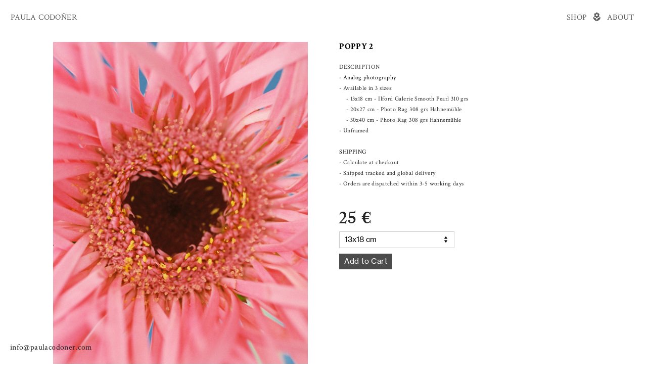

--- FILE ---
content_type: text/html; charset=UTF-8
request_url: https://paula-codoner.com/10-POPPY-2
body_size: 27541
content:
<!DOCTYPE html>
<!-- 

        Running on cargo.site

-->
<html lang="en" data-predefined-style="true" data-css-presets="true" data-css-preset data-typography-preset>
	<head>
<script>
				var __cargo_context__ = 'live';
				var __cargo_js_ver__ = 'c=3744406473';
				var __cargo_maint__ = false;
				
				
			</script>
					<meta http-equiv="X-UA-Compatible" content="IE=edge,chrome=1">
		<meta http-equiv="Content-Type" content="text/html; charset=utf-8">
		<meta name="viewport" content="initial-scale=1.0, maximum-scale=1.0, user-scalable=no">
		
			<meta name="robots" content="index,follow">
		<title>10. POPPY 2 — Paula Codoner</title>
		<meta name="description" content="POPPY 2 DESCRIPTION - Analog photography - Available in 3 sizes:     - 13x18 cm - Ilford Galerie Smooth Pearl 310 grs     - 20x27 cm - Photo Rag 308...">
				<meta name="twitter:card" content="summary_large_image">
		<meta name="twitter:title" content="10. POPPY 2 — Paula Codoner">
		<meta name="twitter:description" content="POPPY 2 DESCRIPTION - Analog photography - Available in 3 sizes:     - 13x18 cm - Ilford Galerie Smooth Pearl 310 grs     - 20x27 cm - Photo Rag 308...">
		<meta name="twitter:image" content="https://freight.cargo.site/w/1200/i/f1e2ecc93d47c173fc4f8814a3f40a3ed4312b520066665853b22089e6533792/Risografia2.jpg">
		<meta property="og:locale" content="en_US">
		<meta property="og:title" content="10. POPPY 2 — Paula Codoner">
		<meta property="og:description" content="POPPY 2 DESCRIPTION - Analog photography - Available in 3 sizes:     - 13x18 cm - Ilford Galerie Smooth Pearl 310 grs     - 20x27 cm - Photo Rag 308...">
		<meta property="og:url" content="https://paula-codoner.com/10-POPPY-2">
		<meta property="og:image" content="https://freight.cargo.site/w/1200/i/f1e2ecc93d47c173fc4f8814a3f40a3ed4312b520066665853b22089e6533792/Risografia2.jpg">
		<meta property="og:type" content="website">

		<link rel="preconnect" href="https://static.cargo.site" crossorigin>
		<link rel="preconnect" href="https://freight.cargo.site" crossorigin>

		<link rel="preconnect" href="https://fonts.gstatic.com" crossorigin>
				<link rel="preconnect" href="https://type.cargo.site" crossorigin>

		<!--<link rel="preload" href="https://static.cargo.site/assets/social/IconFont-Regular-0.9.3.woff2" as="font" type="font/woff" crossorigin>-->

		<meta name="google" value="notranslate">

<meta name="p:domain_verify" content="f41b4623ce41ad72176e964e0e8d091b"/>

		<link href="https://freight.cargo.site/t/original/i/b573ec0d34ae2a6441483fd5838b3a369d9d33ae70f037ea484ae391e69fa573/cursor-bee-copia.ico" rel="shortcut icon">
		<link href="https://paula-codoner.com/rss" rel="alternate" type="application/rss+xml" title="Paula Codoner feed">

		<link href="//fonts.googleapis.com/css?family=Crimson Text:400,400italic,700,700italic&c=3744406473&" id="" rel="stylesheet" type="text/css" />
<link href="https://paula-codoner.com/stylesheet?c=3744406473&1765191189" id="member_stylesheet" rel="stylesheet" type="text/css" />
<style id="">@font-face{font-family:Icons;src:url(https://static.cargo.site/assets/social/IconFont-Regular-0.9.3.woff2);unicode-range:U+E000-E15C,U+F0000,U+FE0E}@font-face{font-family:Icons;src:url(https://static.cargo.site/assets/social/IconFont-Regular-0.9.3.woff2);font-weight:240;unicode-range:U+E000-E15C,U+F0000,U+FE0E}@font-face{font-family:Icons;src:url(https://static.cargo.site/assets/social/IconFont-Regular-0.9.3.woff2);unicode-range:U+E000-E15C,U+F0000,U+FE0E;font-weight:400}@font-face{font-family:Icons;src:url(https://static.cargo.site/assets/social/IconFont-Regular-0.9.3.woff2);unicode-range:U+E000-E15C,U+F0000,U+FE0E;font-weight:600}@font-face{font-family:Icons;src:url(https://static.cargo.site/assets/social/IconFont-Regular-0.9.3.woff2);unicode-range:U+E000-E15C,U+F0000,U+FE0E;font-weight:800}@font-face{font-family:Icons;src:url(https://static.cargo.site/assets/social/IconFont-Regular-0.9.3.woff2);unicode-range:U+E000-E15C,U+F0000,U+FE0E;font-style:italic}@font-face{font-family:Icons;src:url(https://static.cargo.site/assets/social/IconFont-Regular-0.9.3.woff2);unicode-range:U+E000-E15C,U+F0000,U+FE0E;font-weight:200;font-style:italic}@font-face{font-family:Icons;src:url(https://static.cargo.site/assets/social/IconFont-Regular-0.9.3.woff2);unicode-range:U+E000-E15C,U+F0000,U+FE0E;font-weight:400;font-style:italic}@font-face{font-family:Icons;src:url(https://static.cargo.site/assets/social/IconFont-Regular-0.9.3.woff2);unicode-range:U+E000-E15C,U+F0000,U+FE0E;font-weight:600;font-style:italic}@font-face{font-family:Icons;src:url(https://static.cargo.site/assets/social/IconFont-Regular-0.9.3.woff2);unicode-range:U+E000-E15C,U+F0000,U+FE0E;font-weight:800;font-style:italic}body.iconfont-loading,body.iconfont-loading *{color:transparent!important}body{-moz-osx-font-smoothing:grayscale;-webkit-font-smoothing:antialiased;-webkit-text-size-adjust:none}body.no-scroll{overflow:hidden}/*!
 * Content
 */.page{word-wrap:break-word}:focus{outline:0}.pointer-events-none{pointer-events:none}.pointer-events-auto{pointer-events:auto}.pointer-events-none .page_content .audio-player,.pointer-events-none .page_content .shop_product,.pointer-events-none .page_content a,.pointer-events-none .page_content audio,.pointer-events-none .page_content button,.pointer-events-none .page_content details,.pointer-events-none .page_content iframe,.pointer-events-none .page_content img,.pointer-events-none .page_content input,.pointer-events-none .page_content video{pointer-events:auto}.pointer-events-none .page_content *>a,.pointer-events-none .page_content>a{position:relative}s *{text-transform:inherit}#toolset{position:fixed;bottom:10px;right:10px;z-index:8}.mobile #toolset,.template_site_inframe #toolset{display:none}#toolset a{display:block;height:24px;width:24px;margin:0;padding:0;text-decoration:none;background:rgba(0,0,0,.2)}#toolset a:hover{background:rgba(0,0,0,.8)}[data-adminview] #toolset a,[data-adminview] #toolset_admin a{background:rgba(0,0,0,.04);pointer-events:none;cursor:default}#toolset_admin a:active{background:rgba(0,0,0,.7)}#toolset_admin a svg>*{transform:scale(1.1) translate(0,-.5px);transform-origin:50% 50%}#toolset_admin a svg{pointer-events:none;width:100%!important;height:auto!important}#following-container{overflow:auto;-webkit-overflow-scrolling:touch}#following-container iframe{height:100%;width:100%;position:absolute;top:0;left:0;right:0;bottom:0}:root{--following-width:-400px;--following-animation-duration:450ms}@keyframes following-open{0%{transform:translateX(0)}100%{transform:translateX(var(--following-width))}}@keyframes following-open-inverse{0%{transform:translateX(0)}100%{transform:translateX(calc(-1 * var(--following-width)))}}@keyframes following-close{0%{transform:translateX(var(--following-width))}100%{transform:translateX(0)}}@keyframes following-close-inverse{0%{transform:translateX(calc(-1 * var(--following-width)))}100%{transform:translateX(0)}}body.animate-left{animation:following-open var(--following-animation-duration);animation-fill-mode:both;animation-timing-function:cubic-bezier(.24,1,.29,1)}#following-container.animate-left{animation:following-close-inverse var(--following-animation-duration);animation-fill-mode:both;animation-timing-function:cubic-bezier(.24,1,.29,1)}#following-container.animate-left #following-frame{animation:following-close var(--following-animation-duration);animation-fill-mode:both;animation-timing-function:cubic-bezier(.24,1,.29,1)}body.animate-right{animation:following-close var(--following-animation-duration);animation-fill-mode:both;animation-timing-function:cubic-bezier(.24,1,.29,1)}#following-container.animate-right{animation:following-open-inverse var(--following-animation-duration);animation-fill-mode:both;animation-timing-function:cubic-bezier(.24,1,.29,1)}#following-container.animate-right #following-frame{animation:following-open var(--following-animation-duration);animation-fill-mode:both;animation-timing-function:cubic-bezier(.24,1,.29,1)}.slick-slider{position:relative;display:block;-moz-box-sizing:border-box;box-sizing:border-box;-webkit-user-select:none;-moz-user-select:none;-ms-user-select:none;user-select:none;-webkit-touch-callout:none;-khtml-user-select:none;-ms-touch-action:pan-y;touch-action:pan-y;-webkit-tap-highlight-color:transparent}.slick-list{position:relative;display:block;overflow:hidden;margin:0;padding:0}.slick-list:focus{outline:0}.slick-list.dragging{cursor:pointer;cursor:hand}.slick-slider .slick-list,.slick-slider .slick-track{transform:translate3d(0,0,0);will-change:transform}.slick-track{position:relative;top:0;left:0;display:block}.slick-track:after,.slick-track:before{display:table;content:'';width:1px;height:1px;margin-top:-1px;margin-left:-1px}.slick-track:after{clear:both}.slick-loading .slick-track{visibility:hidden}.slick-slide{display:none;float:left;height:100%;min-height:1px}[dir=rtl] .slick-slide{float:right}.content .slick-slide img{display:inline-block}.content .slick-slide img:not(.image-zoom){cursor:pointer}.content .scrub .slick-list,.content .scrub .slick-slide img:not(.image-zoom){cursor:ew-resize}body.slideshow-scrub-dragging *{cursor:ew-resize!important}.content .slick-slide img:not([src]),.content .slick-slide img[src='']{width:100%;height:auto}.slick-slide.slick-loading img{display:none}.slick-slide.dragging img{pointer-events:none}.slick-initialized .slick-slide{display:block}.slick-loading .slick-slide{visibility:hidden}.slick-vertical .slick-slide{display:block;height:auto;border:1px solid transparent}.slick-arrow.slick-hidden{display:none}.slick-arrow{position:absolute;z-index:9;width:0;top:0;height:100%;cursor:pointer;will-change:opacity;-webkit-transition:opacity 333ms cubic-bezier(.4,0,.22,1);transition:opacity 333ms cubic-bezier(.4,0,.22,1)}.slick-arrow.hidden{opacity:0}.slick-arrow svg{position:absolute;width:36px;height:36px;top:0;left:0;right:0;bottom:0;margin:auto;transform:translate(.25px,.25px)}.slick-arrow svg.right-arrow{transform:translate(.25px,.25px) scaleX(-1)}.slick-arrow svg:active{opacity:.75}.slick-arrow svg .arrow-shape{fill:none!important;stroke:#fff;stroke-linecap:square}.slick-arrow svg .arrow-outline{fill:none!important;stroke-width:2.5px;stroke:rgba(0,0,0,.6);stroke-linecap:square}.slick-arrow.slick-next{right:0;text-align:right}.slick-next svg,.wallpaper-navigation .slick-next svg{margin-right:10px}.mobile .slick-next svg{margin-right:10px}.slick-arrow.slick-prev{text-align:left}.slick-prev svg,.wallpaper-navigation .slick-prev svg{margin-left:10px}.mobile .slick-prev svg{margin-left:10px}.loading_animation{display:none;vertical-align:middle;z-index:15;line-height:0;pointer-events:none;border-radius:100%}.loading_animation.hidden{display:none}.loading_animation.pulsing{opacity:0;display:inline-block;animation-delay:.1s;-webkit-animation-delay:.1s;-moz-animation-delay:.1s;animation-duration:12s;animation-iteration-count:infinite;animation:fade-pulse-in .5s ease-in-out;-moz-animation:fade-pulse-in .5s ease-in-out;-webkit-animation:fade-pulse-in .5s ease-in-out;-webkit-animation-fill-mode:forwards;-moz-animation-fill-mode:forwards;animation-fill-mode:forwards}.loading_animation.pulsing.no-delay{animation-delay:0s;-webkit-animation-delay:0s;-moz-animation-delay:0s}.loading_animation div{border-radius:100%}.loading_animation div svg{max-width:100%;height:auto}.loading_animation div,.loading_animation div svg{width:20px;height:20px}.loading_animation.full-width svg{width:100%;height:auto}.loading_animation.full-width.big svg{width:100px;height:100px}.loading_animation div svg>*{fill:#ccc}.loading_animation div{-webkit-animation:spin-loading 12s ease-out;-webkit-animation-iteration-count:infinite;-moz-animation:spin-loading 12s ease-out;-moz-animation-iteration-count:infinite;animation:spin-loading 12s ease-out;animation-iteration-count:infinite}.loading_animation.hidden{display:none}[data-backdrop] .loading_animation{position:absolute;top:15px;left:15px;z-index:99}.loading_animation.position-absolute.middle{top:calc(50% - 10px);left:calc(50% - 10px)}.loading_animation.position-absolute.topleft{top:0;left:0}.loading_animation.position-absolute.middleright{top:calc(50% - 10px);right:1rem}.loading_animation.position-absolute.middleleft{top:calc(50% - 10px);left:1rem}.loading_animation.gray div svg>*{fill:#999}.loading_animation.gray-dark div svg>*{fill:#666}.loading_animation.gray-darker div svg>*{fill:#555}.loading_animation.gray-light div svg>*{fill:#ccc}.loading_animation.white div svg>*{fill:rgba(255,255,255,.85)}.loading_animation.blue div svg>*{fill:#698fff}.loading_animation.inline{display:inline-block;margin-bottom:.5ex}.loading_animation.inline.left{margin-right:.5ex}@-webkit-keyframes fade-pulse-in{0%{opacity:0}50%{opacity:.5}100%{opacity:1}}@-moz-keyframes fade-pulse-in{0%{opacity:0}50%{opacity:.5}100%{opacity:1}}@keyframes fade-pulse-in{0%{opacity:0}50%{opacity:.5}100%{opacity:1}}@-webkit-keyframes pulsate{0%{opacity:1}50%{opacity:0}100%{opacity:1}}@-moz-keyframes pulsate{0%{opacity:1}50%{opacity:0}100%{opacity:1}}@keyframes pulsate{0%{opacity:1}50%{opacity:0}100%{opacity:1}}@-webkit-keyframes spin-loading{0%{transform:rotate(0)}9%{transform:rotate(1050deg)}18%{transform:rotate(-1090deg)}20%{transform:rotate(-1080deg)}23%{transform:rotate(-1080deg)}28%{transform:rotate(-1095deg)}29%{transform:rotate(-1065deg)}34%{transform:rotate(-1080deg)}35%{transform:rotate(-1050deg)}40%{transform:rotate(-1065deg)}41%{transform:rotate(-1035deg)}44%{transform:rotate(-1035deg)}47%{transform:rotate(-2160deg)}50%{transform:rotate(-2160deg)}56%{transform:rotate(45deg)}60%{transform:rotate(45deg)}80%{transform:rotate(6120deg)}100%{transform:rotate(0)}}@keyframes spin-loading{0%{transform:rotate(0)}9%{transform:rotate(1050deg)}18%{transform:rotate(-1090deg)}20%{transform:rotate(-1080deg)}23%{transform:rotate(-1080deg)}28%{transform:rotate(-1095deg)}29%{transform:rotate(-1065deg)}34%{transform:rotate(-1080deg)}35%{transform:rotate(-1050deg)}40%{transform:rotate(-1065deg)}41%{transform:rotate(-1035deg)}44%{transform:rotate(-1035deg)}47%{transform:rotate(-2160deg)}50%{transform:rotate(-2160deg)}56%{transform:rotate(45deg)}60%{transform:rotate(45deg)}80%{transform:rotate(6120deg)}100%{transform:rotate(0)}}[grid-row]{align-items:flex-start;box-sizing:border-box;display:-webkit-box;display:-webkit-flex;display:-ms-flexbox;display:flex;-webkit-flex-wrap:wrap;-ms-flex-wrap:wrap;flex-wrap:wrap}[grid-col]{box-sizing:border-box}[grid-row] [grid-col].empty:after{content:"\0000A0";cursor:text}body.mobile[data-adminview=content-editproject] [grid-row] [grid-col].empty:after{display:none}[grid-col=auto]{-webkit-box-flex:1;-webkit-flex:1;-ms-flex:1;flex:1}[grid-col=x12]{width:100%}[grid-col=x11]{width:50%}[grid-col=x10]{width:33.33%}[grid-col=x9]{width:25%}[grid-col=x8]{width:20%}[grid-col=x7]{width:16.666666667%}[grid-col=x6]{width:14.285714286%}[grid-col=x5]{width:12.5%}[grid-col=x4]{width:11.111111111%}[grid-col=x3]{width:10%}[grid-col=x2]{width:9.090909091%}[grid-col=x1]{width:8.333333333%}[grid-col="1"]{width:8.33333%}[grid-col="2"]{width:16.66667%}[grid-col="3"]{width:25%}[grid-col="4"]{width:33.33333%}[grid-col="5"]{width:41.66667%}[grid-col="6"]{width:50%}[grid-col="7"]{width:58.33333%}[grid-col="8"]{width:66.66667%}[grid-col="9"]{width:75%}[grid-col="10"]{width:83.33333%}[grid-col="11"]{width:91.66667%}[grid-col="12"]{width:100%}body.mobile [grid-responsive] [grid-col]{width:100%;-webkit-box-flex:none;-webkit-flex:none;-ms-flex:none;flex:none}[data-ce-host=true][contenteditable=true] [grid-pad]{pointer-events:none}[data-ce-host=true][contenteditable=true] [grid-pad]>*{pointer-events:auto}[grid-pad="0"]{padding:0}[grid-pad="0.25"]{padding:.125rem}[grid-pad="0.5"]{padding:.25rem}[grid-pad="0.75"]{padding:.375rem}[grid-pad="1"]{padding:.5rem}[grid-pad="1.25"]{padding:.625rem}[grid-pad="1.5"]{padding:.75rem}[grid-pad="1.75"]{padding:.875rem}[grid-pad="2"]{padding:1rem}[grid-pad="2.5"]{padding:1.25rem}[grid-pad="3"]{padding:1.5rem}[grid-pad="3.5"]{padding:1.75rem}[grid-pad="4"]{padding:2rem}[grid-pad="5"]{padding:2.5rem}[grid-pad="6"]{padding:3rem}[grid-pad="7"]{padding:3.5rem}[grid-pad="8"]{padding:4rem}[grid-pad="9"]{padding:4.5rem}[grid-pad="10"]{padding:5rem}[grid-gutter="0"]{margin:0}[grid-gutter="0.5"]{margin:-.25rem}[grid-gutter="1"]{margin:-.5rem}[grid-gutter="1.5"]{margin:-.75rem}[grid-gutter="2"]{margin:-1rem}[grid-gutter="2.5"]{margin:-1.25rem}[grid-gutter="3"]{margin:-1.5rem}[grid-gutter="3.5"]{margin:-1.75rem}[grid-gutter="4"]{margin:-2rem}[grid-gutter="5"]{margin:-2.5rem}[grid-gutter="6"]{margin:-3rem}[grid-gutter="7"]{margin:-3.5rem}[grid-gutter="8"]{margin:-4rem}[grid-gutter="10"]{margin:-5rem}[grid-gutter="12"]{margin:-6rem}[grid-gutter="14"]{margin:-7rem}[grid-gutter="16"]{margin:-8rem}[grid-gutter="18"]{margin:-9rem}[grid-gutter="20"]{margin:-10rem}small{max-width:100%;text-decoration:inherit}img:not([src]),img[src='']{outline:1px solid rgba(177,177,177,.4);outline-offset:-1px;content:url([data-uri])}img.image-zoom{cursor:-webkit-zoom-in;cursor:-moz-zoom-in;cursor:zoom-in}#imprimatur{color:#333;font-size:10px;font-family:-apple-system,BlinkMacSystemFont,"Segoe UI",Roboto,Oxygen,Ubuntu,Cantarell,"Open Sans","Helvetica Neue",sans-serif,"Sans Serif",Icons;/*!System*/position:fixed;opacity:.3;right:-28px;bottom:160px;transform:rotate(270deg);-ms-transform:rotate(270deg);-webkit-transform:rotate(270deg);z-index:8;text-transform:uppercase;color:#999;opacity:.5;padding-bottom:2px;text-decoration:none}.mobile #imprimatur{display:none}bodycopy cargo-link a{font-family:-apple-system,BlinkMacSystemFont,"Segoe UI",Roboto,Oxygen,Ubuntu,Cantarell,"Open Sans","Helvetica Neue",sans-serif,"Sans Serif",Icons;/*!System*/font-size:12px;font-style:normal;font-weight:400;transform:rotate(270deg);text-decoration:none;position:fixed!important;right:-27px;bottom:100px;text-decoration:none;letter-spacing:normal;background:0 0;border:0;border-bottom:0;outline:0}/*! PhotoSwipe Default UI CSS by Dmitry Semenov | photoswipe.com | MIT license */.pswp--has_mouse .pswp__button--arrow--left,.pswp--has_mouse .pswp__button--arrow--right,.pswp__ui{visibility:visible}.pswp--minimal--dark .pswp__top-bar,.pswp__button{background:0 0}.pswp,.pswp__bg,.pswp__container,.pswp__img--placeholder,.pswp__zoom-wrap,.quick-view-navigation{-webkit-backface-visibility:hidden}.pswp__button{cursor:pointer;opacity:1;-webkit-appearance:none;transition:opacity .2s;-webkit-box-shadow:none;box-shadow:none}.pswp__button-close>svg{top:10px;right:10px;margin-left:auto}.pswp--touch .quick-view-navigation{display:none}.pswp__ui{-webkit-font-smoothing:auto;opacity:1;z-index:1550}.quick-view-navigation{will-change:opacity;-webkit-transition:opacity 333ms cubic-bezier(.4,0,.22,1);transition:opacity 333ms cubic-bezier(.4,0,.22,1)}.quick-view-navigation .pswp__group .pswp__button{pointer-events:auto}.pswp__button>svg{position:absolute;width:36px;height:36px}.quick-view-navigation .pswp__group:active svg{opacity:.75}.pswp__button svg .shape-shape{fill:#fff}.pswp__button svg .shape-outline{fill:#000}.pswp__button-prev>svg{top:0;bottom:0;left:10px;margin:auto}.pswp__button-next>svg{top:0;bottom:0;right:10px;margin:auto}.quick-view-navigation .pswp__group .pswp__button-prev{position:absolute;left:0;top:0;width:0;height:100%}.quick-view-navigation .pswp__group .pswp__button-next{position:absolute;right:0;top:0;width:0;height:100%}.quick-view-navigation .close-button,.quick-view-navigation .left-arrow,.quick-view-navigation .right-arrow{transform:translate(.25px,.25px)}.quick-view-navigation .right-arrow{transform:translate(.25px,.25px) scaleX(-1)}.pswp__button svg .shape-outline{fill:transparent!important;stroke:#000;stroke-width:2.5px;stroke-linecap:square}.pswp__button svg .shape-shape{fill:transparent!important;stroke:#fff;stroke-width:1.5px;stroke-linecap:square}.pswp__bg,.pswp__scroll-wrap,.pswp__zoom-wrap{width:100%;position:absolute}.quick-view-navigation .pswp__group .pswp__button-close{margin:0}.pswp__container,.pswp__item,.pswp__zoom-wrap{right:0;bottom:0;top:0;position:absolute;left:0}.pswp__ui--hidden .pswp__button{opacity:.001}.pswp__ui--hidden .pswp__button,.pswp__ui--hidden .pswp__button *{pointer-events:none}.pswp .pswp__ui.pswp__ui--displaynone{display:none}.pswp__element--disabled{display:none!important}/*! PhotoSwipe main CSS by Dmitry Semenov | photoswipe.com | MIT license */.pswp{position:fixed;display:none;height:100%;width:100%;top:0;left:0;right:0;bottom:0;margin:auto;-ms-touch-action:none;touch-action:none;z-index:9999999;-webkit-text-size-adjust:100%;line-height:initial;letter-spacing:initial;outline:0}.pswp img{max-width:none}.pswp--zoom-disabled .pswp__img{cursor:default!important}.pswp--animate_opacity{opacity:.001;will-change:opacity;-webkit-transition:opacity 333ms cubic-bezier(.4,0,.22,1);transition:opacity 333ms cubic-bezier(.4,0,.22,1)}.pswp--open{display:block}.pswp--zoom-allowed .pswp__img{cursor:-webkit-zoom-in;cursor:-moz-zoom-in;cursor:zoom-in}.pswp--zoomed-in .pswp__img{cursor:-webkit-grab;cursor:-moz-grab;cursor:grab}.pswp--dragging .pswp__img{cursor:-webkit-grabbing;cursor:-moz-grabbing;cursor:grabbing}.pswp__bg{left:0;top:0;height:100%;opacity:0;transform:translateZ(0);will-change:opacity}.pswp__scroll-wrap{left:0;top:0;height:100%}.pswp__container,.pswp__zoom-wrap{-ms-touch-action:none;touch-action:none}.pswp__container,.pswp__img{-webkit-user-select:none;-moz-user-select:none;-ms-user-select:none;user-select:none;-webkit-tap-highlight-color:transparent;-webkit-touch-callout:none}.pswp__zoom-wrap{-webkit-transform-origin:left top;-ms-transform-origin:left top;transform-origin:left top;-webkit-transition:-webkit-transform 222ms cubic-bezier(.4,0,.22,1);transition:transform 222ms cubic-bezier(.4,0,.22,1)}.pswp__bg{-webkit-transition:opacity 222ms cubic-bezier(.4,0,.22,1);transition:opacity 222ms cubic-bezier(.4,0,.22,1)}.pswp--animated-in .pswp__bg,.pswp--animated-in .pswp__zoom-wrap{-webkit-transition:none;transition:none}.pswp--hide-overflow .pswp__scroll-wrap,.pswp--hide-overflow.pswp{overflow:hidden}.pswp__img{position:absolute;width:auto;height:auto;top:0;left:0}.pswp__img--placeholder--blank{background:#222}.pswp--ie .pswp__img{width:100%!important;height:auto!important;left:0;top:0}.pswp__ui--idle{opacity:0}.pswp__error-msg{position:absolute;left:0;top:50%;width:100%;text-align:center;font-size:14px;line-height:16px;margin-top:-8px;color:#ccc}.pswp__error-msg a{color:#ccc;text-decoration:underline}.pswp__error-msg{font-family:-apple-system,BlinkMacSystemFont,"Segoe UI",Roboto,Oxygen,Ubuntu,Cantarell,"Open Sans","Helvetica Neue",sans-serif}.quick-view.mouse-down .iframe-item{pointer-events:none!important}.quick-view-caption-positioner{pointer-events:none;width:100%;height:100%}.quick-view-caption-wrapper{margin:auto;position:absolute;bottom:0;left:0;right:0}.quick-view-horizontal-align-left .quick-view-caption-wrapper{margin-left:0}.quick-view-horizontal-align-right .quick-view-caption-wrapper{margin-right:0}[data-quick-view-caption]{transition:.1s opacity ease-in-out;position:absolute;bottom:0;left:0;right:0}.quick-view-horizontal-align-left [data-quick-view-caption]{text-align:left}.quick-view-horizontal-align-right [data-quick-view-caption]{text-align:right}.quick-view-caption{transition:.1s opacity ease-in-out}.quick-view-caption>*{display:inline-block}.quick-view-caption *{pointer-events:auto}.quick-view-caption.hidden{opacity:0}.shop_product .dropdown_wrapper{flex:0 0 100%;position:relative}.shop_product select{appearance:none;-moz-appearance:none;-webkit-appearance:none;outline:0;-webkit-font-smoothing:antialiased;-moz-osx-font-smoothing:grayscale;cursor:pointer;border-radius:0;white-space:nowrap;overflow:hidden!important;text-overflow:ellipsis}.shop_product select.dropdown::-ms-expand{display:none}.shop_product a{cursor:pointer;border-bottom:none;text-decoration:none}.shop_product a.out-of-stock{pointer-events:none}body.audio-player-dragging *{cursor:ew-resize!important}.audio-player{display:inline-flex;flex:1 0 calc(100% - 2px);width:calc(100% - 2px)}.audio-player .button{height:100%;flex:0 0 3.3rem;display:flex}.audio-player .separator{left:3.3rem;height:100%}.audio-player .buffer{width:0%;height:100%;transition:left .3s linear,width .3s linear}.audio-player.seeking .buffer{transition:left 0s,width 0s}.audio-player.seeking{user-select:none;-webkit-user-select:none;cursor:ew-resize}.audio-player.seeking *{user-select:none;-webkit-user-select:none;cursor:ew-resize}.audio-player .bar{overflow:hidden;display:flex;justify-content:space-between;align-content:center;flex-grow:1}.audio-player .progress{width:0%;height:100%;transition:width .3s linear}.audio-player.seeking .progress{transition:width 0s}.audio-player .pause,.audio-player .play{cursor:pointer;height:100%}.audio-player .note-icon{margin:auto 0;order:2;flex:0 1 auto}.audio-player .title{white-space:nowrap;overflow:hidden;text-overflow:ellipsis;pointer-events:none;user-select:none;padding:.5rem 0 .5rem 1rem;margin:auto auto auto 0;flex:0 3 auto;min-width:0;width:100%}.audio-player .total-time{flex:0 1 auto;margin:auto 0}.audio-player .current-time,.audio-player .play-text{flex:0 1 auto;margin:auto 0}.audio-player .stream-anim{user-select:none;margin:auto auto auto 0}.audio-player .stream-anim span{display:inline-block}.audio-player .buffer,.audio-player .current-time,.audio-player .note-svg,.audio-player .play-text,.audio-player .separator,.audio-player .total-time{user-select:none;pointer-events:none}.audio-player .buffer,.audio-player .play-text,.audio-player .progress{position:absolute}.audio-player,.audio-player .bar,.audio-player .button,.audio-player .current-time,.audio-player .note-icon,.audio-player .pause,.audio-player .play,.audio-player .total-time{position:relative}body.mobile .audio-player,body.mobile .audio-player *{-webkit-touch-callout:none}#standalone-admin-frame{border:0;width:400px;position:absolute;right:0;top:0;height:100vh;z-index:99}body[standalone-admin=true] #standalone-admin-frame{transform:translate(0,0)}body[standalone-admin=true] .main_container{width:calc(100% - 400px)}body[standalone-admin=false] #standalone-admin-frame{transform:translate(100%,0)}body[standalone-admin=false] .main_container{width:100%}.toggle_standaloneAdmin{position:fixed;top:0;right:400px;height:40px;width:40px;z-index:999;cursor:pointer;background-color:rgba(0,0,0,.4)}.toggle_standaloneAdmin:active{opacity:.7}body[standalone-admin=false] .toggle_standaloneAdmin{right:0}.toggle_standaloneAdmin *{color:#fff;fill:#fff}.toggle_standaloneAdmin svg{padding:6px;width:100%;height:100%;opacity:.85}body[standalone-admin=false] .toggle_standaloneAdmin #close,body[standalone-admin=true] .toggle_standaloneAdmin #backdropsettings{display:none}.toggle_standaloneAdmin>div{width:100%;height:100%}#admin_toggle_button{position:fixed;top:50%;transform:translate(0,-50%);right:400px;height:36px;width:12px;z-index:999;cursor:pointer;background-color:rgba(0,0,0,.09);padding-left:2px;margin-right:5px}#admin_toggle_button .bar{content:'';background:rgba(0,0,0,.09);position:fixed;width:5px;bottom:0;top:0;z-index:10}#admin_toggle_button:active{background:rgba(0,0,0,.065)}#admin_toggle_button *{color:#fff;fill:#fff}#admin_toggle_button svg{padding:0;width:16px;height:36px;margin-left:1px;opacity:1}#admin_toggle_button svg *{fill:#fff;opacity:1}#admin_toggle_button[data-state=closed] .toggle_admin_close{display:none}#admin_toggle_button[data-state=closed],#admin_toggle_button[data-state=closed] .toggle_admin_open{width:20px;cursor:pointer;margin:0}#admin_toggle_button[data-state=closed] svg{margin-left:2px}#admin_toggle_button[data-state=open] .toggle_admin_open{display:none}select,select *{text-rendering:auto!important}b b{font-weight:inherit}*{-webkit-box-sizing:border-box;-moz-box-sizing:border-box;box-sizing:border-box}customhtml>*{position:relative;z-index:10}body,html{min-height:100vh;margin:0;padding:0}html{touch-action:manipulation;position:relative;background-color:#fff}.main_container{min-height:100vh;width:100%;overflow:hidden}.container{display:-webkit-box;display:-webkit-flex;display:-moz-box;display:-ms-flexbox;display:flex;-webkit-flex-wrap:wrap;-moz-flex-wrap:wrap;-ms-flex-wrap:wrap;flex-wrap:wrap;max-width:100%;width:100%;overflow:visible}.container{align-items:flex-start;-webkit-align-items:flex-start}.page{z-index:2}.page ul li>text-limit{display:block}.content,.content_container,.pinned{-webkit-flex:1 0 auto;-moz-flex:1 0 auto;-ms-flex:1 0 auto;flex:1 0 auto;max-width:100%}.content_container{width:100%}.content_container.full_height{min-height:100vh}.page_background{position:absolute;top:0;left:0;width:100%;height:100%}.page_container{position:relative;overflow:visible;width:100%}.backdrop{position:absolute;top:0;z-index:1;width:100%;height:100%;max-height:100vh}.backdrop>div{position:absolute;top:0;left:0;width:100%;height:100%;-webkit-backface-visibility:hidden;backface-visibility:hidden;transform:translate3d(0,0,0);contain:strict}[data-backdrop].backdrop>div[data-overflowing]{max-height:100vh;position:absolute;top:0;left:0}body.mobile [split-responsive]{display:flex;flex-direction:column}body.mobile [split-responsive] .container{width:100%;order:2}body.mobile [split-responsive] .backdrop{position:relative;height:50vh;width:100%;order:1}body.mobile [split-responsive] [data-auxiliary].backdrop{position:absolute;height:50vh;width:100%;order:1}.page{position:relative;z-index:2}img[data-align=left]{float:left}img[data-align=right]{float:right}[data-rotation]{transform-origin:center center}.content .page_content:not([contenteditable=true]) [data-draggable]{pointer-events:auto!important;backface-visibility:hidden}.preserve-3d{-moz-transform-style:preserve-3d;transform-style:preserve-3d}.content .page_content:not([contenteditable=true]) [data-draggable] iframe{pointer-events:none!important}.dragging-active iframe{pointer-events:none!important}.content .page_content:not([contenteditable=true]) [data-draggable]:active{opacity:1}.content .scroll-transition-fade{transition:transform 1s ease-in-out,opacity .8s ease-in-out}.content .scroll-transition-fade.below-viewport{opacity:0;transform:translateY(40px)}.mobile.full_width .page_container:not([split-layout]) .container_width{width:100%}[data-view=pinned_bottom] .bottom_pin_invisibility{visibility:hidden}.pinned{position:relative;width:100%}.pinned .page_container.accommodate:not(.fixed):not(.overlay){z-index:2}.pinned .page_container.overlay{position:absolute;z-index:4}.pinned .page_container.overlay.fixed{position:fixed}.pinned .page_container.overlay.fixed .page{max-height:100vh;-webkit-overflow-scrolling:touch}.pinned .page_container.overlay.fixed .page.allow-scroll{overflow-y:auto;overflow-x:hidden}.pinned .page_container.overlay.fixed .page.allow-scroll{align-items:flex-start;-webkit-align-items:flex-start}.pinned .page_container .page.allow-scroll::-webkit-scrollbar{width:0;background:0 0;display:none}.pinned.pinned_top .page_container.overlay{left:0;top:0}.pinned.pinned_bottom .page_container.overlay{left:0;bottom:0}div[data-container=set]:empty{margin-top:1px}.thumbnails{position:relative;z-index:1}[thumbnails=grid]{align-items:baseline}[thumbnails=justify] .thumbnail{box-sizing:content-box}[thumbnails][data-padding-zero] .thumbnail{margin-bottom:-1px}[thumbnails=montessori] .thumbnail{pointer-events:auto;position:absolute}[thumbnails] .thumbnail>a{display:block;text-decoration:none}[thumbnails=montessori]{height:0}[thumbnails][data-resizing],[thumbnails][data-resizing] *{cursor:nwse-resize}[thumbnails] .thumbnail .resize-handle{cursor:nwse-resize;width:26px;height:26px;padding:5px;position:absolute;opacity:.75;right:-1px;bottom:-1px;z-index:100}[thumbnails][data-resizing] .resize-handle{display:none}[thumbnails] .thumbnail .resize-handle svg{position:absolute;top:0;left:0}[thumbnails] .thumbnail .resize-handle:hover{opacity:1}[data-can-move].thumbnail .resize-handle svg .resize_path_outline{fill:#fff}[data-can-move].thumbnail .resize-handle svg .resize_path{fill:#000}[thumbnails=montessori] .thumbnail_sizer{height:0;width:100%;position:relative;padding-bottom:100%;pointer-events:none}[thumbnails] .thumbnail img{display:block;min-height:3px;margin-bottom:0}[thumbnails] .thumbnail img:not([src]),img[src=""]{margin:0!important;width:100%;min-height:3px;height:100%!important;position:absolute}[aspect-ratio="1x1"].thumb_image{height:0;padding-bottom:100%;overflow:hidden}[aspect-ratio="4x3"].thumb_image{height:0;padding-bottom:75%;overflow:hidden}[aspect-ratio="16x9"].thumb_image{height:0;padding-bottom:56.25%;overflow:hidden}[thumbnails] .thumb_image{width:100%;position:relative}[thumbnails][thumbnail-vertical-align=top]{align-items:flex-start}[thumbnails][thumbnail-vertical-align=middle]{align-items:center}[thumbnails][thumbnail-vertical-align=bottom]{align-items:baseline}[thumbnails][thumbnail-horizontal-align=left]{justify-content:flex-start}[thumbnails][thumbnail-horizontal-align=middle]{justify-content:center}[thumbnails][thumbnail-horizontal-align=right]{justify-content:flex-end}.thumb_image.default_image>svg{position:absolute;top:0;left:0;bottom:0;right:0;width:100%;height:100%}.thumb_image.default_image{outline:1px solid #ccc;outline-offset:-1px;position:relative}.mobile.full_width [data-view=Thumbnail] .thumbnails_width{width:100%}.content [data-draggable] a:active,.content [data-draggable] img:active{opacity:initial}.content .draggable-dragging{opacity:initial}[data-draggable].draggable_visible{visibility:visible}[data-draggable].draggable_hidden{visibility:hidden}.gallery_card [data-draggable],.marquee [data-draggable]{visibility:inherit}[data-draggable]{visibility:visible;background-color:rgba(0,0,0,.003)}#site_menu_panel_container .image-gallery:not(.initialized){height:0;padding-bottom:100%;min-height:initial}.image-gallery:not(.initialized){min-height:100vh;visibility:hidden;width:100%}.image-gallery .gallery_card img{display:block;width:100%;height:auto}.image-gallery .gallery_card{transform-origin:center}.image-gallery .gallery_card.dragging{opacity:.1;transform:initial!important}.image-gallery:not([image-gallery=slideshow]) .gallery_card iframe:only-child,.image-gallery:not([image-gallery=slideshow]) .gallery_card video:only-child{width:100%;height:100%;top:0;left:0;position:absolute}.image-gallery[image-gallery=slideshow] .gallery_card video[muted][autoplay]:not([controls]),.image-gallery[image-gallery=slideshow] .gallery_card video[muted][data-autoplay]:not([controls]){pointer-events:none}.image-gallery [image-gallery-pad="0"] video:only-child{object-fit:cover;height:calc(100% + 1px)}div.image-gallery>a,div.image-gallery>iframe,div.image-gallery>img,div.image-gallery>video{display:none}[image-gallery-row]{align-items:flex-start;box-sizing:border-box;display:-webkit-box;display:-webkit-flex;display:-ms-flexbox;display:flex;-webkit-flex-wrap:wrap;-ms-flex-wrap:wrap;flex-wrap:wrap}.image-gallery .gallery_card_image{width:100%;position:relative}[data-predefined-style=true] .image-gallery a.gallery_card{display:block;border:none}[image-gallery-col]{box-sizing:border-box}[image-gallery-col=x12]{width:100%}[image-gallery-col=x11]{width:50%}[image-gallery-col=x10]{width:33.33%}[image-gallery-col=x9]{width:25%}[image-gallery-col=x8]{width:20%}[image-gallery-col=x7]{width:16.666666667%}[image-gallery-col=x6]{width:14.285714286%}[image-gallery-col=x5]{width:12.5%}[image-gallery-col=x4]{width:11.111111111%}[image-gallery-col=x3]{width:10%}[image-gallery-col=x2]{width:9.090909091%}[image-gallery-col=x1]{width:8.333333333%}.content .page_content [image-gallery-pad].image-gallery{pointer-events:none}.content .page_content [image-gallery-pad].image-gallery .gallery_card_image>*,.content .page_content [image-gallery-pad].image-gallery .gallery_image_caption{pointer-events:auto}.content .page_content [image-gallery-pad="0"]{padding:0}.content .page_content [image-gallery-pad="0.25"]{padding:.125rem}.content .page_content [image-gallery-pad="0.5"]{padding:.25rem}.content .page_content [image-gallery-pad="0.75"]{padding:.375rem}.content .page_content [image-gallery-pad="1"]{padding:.5rem}.content .page_content [image-gallery-pad="1.25"]{padding:.625rem}.content .page_content [image-gallery-pad="1.5"]{padding:.75rem}.content .page_content [image-gallery-pad="1.75"]{padding:.875rem}.content .page_content [image-gallery-pad="2"]{padding:1rem}.content .page_content [image-gallery-pad="2.5"]{padding:1.25rem}.content .page_content [image-gallery-pad="3"]{padding:1.5rem}.content .page_content [image-gallery-pad="3.5"]{padding:1.75rem}.content .page_content [image-gallery-pad="4"]{padding:2rem}.content .page_content [image-gallery-pad="5"]{padding:2.5rem}.content .page_content [image-gallery-pad="6"]{padding:3rem}.content .page_content [image-gallery-pad="7"]{padding:3.5rem}.content .page_content [image-gallery-pad="8"]{padding:4rem}.content .page_content [image-gallery-pad="9"]{padding:4.5rem}.content .page_content [image-gallery-pad="10"]{padding:5rem}.content .page_content [image-gallery-gutter="0"]{margin:0}.content .page_content [image-gallery-gutter="0.5"]{margin:-.25rem}.content .page_content [image-gallery-gutter="1"]{margin:-.5rem}.content .page_content [image-gallery-gutter="1.5"]{margin:-.75rem}.content .page_content [image-gallery-gutter="2"]{margin:-1rem}.content .page_content [image-gallery-gutter="2.5"]{margin:-1.25rem}.content .page_content [image-gallery-gutter="3"]{margin:-1.5rem}.content .page_content [image-gallery-gutter="3.5"]{margin:-1.75rem}.content .page_content [image-gallery-gutter="4"]{margin:-2rem}.content .page_content [image-gallery-gutter="5"]{margin:-2.5rem}.content .page_content [image-gallery-gutter="6"]{margin:-3rem}.content .page_content [image-gallery-gutter="7"]{margin:-3.5rem}.content .page_content [image-gallery-gutter="8"]{margin:-4rem}.content .page_content [image-gallery-gutter="10"]{margin:-5rem}.content .page_content [image-gallery-gutter="12"]{margin:-6rem}.content .page_content [image-gallery-gutter="14"]{margin:-7rem}.content .page_content [image-gallery-gutter="16"]{margin:-8rem}.content .page_content [image-gallery-gutter="18"]{margin:-9rem}.content .page_content [image-gallery-gutter="20"]{margin:-10rem}[image-gallery=slideshow]:not(.initialized)>*{min-height:1px;opacity:0;min-width:100%}[image-gallery=slideshow][data-constrained-by=height] [image-gallery-vertical-align].slick-track{align-items:flex-start}[image-gallery=slideshow] img.image-zoom:active{opacity:initial}[image-gallery=slideshow].slick-initialized .gallery_card{pointer-events:none}[image-gallery=slideshow].slick-initialized .gallery_card.slick-current{pointer-events:auto}[image-gallery=slideshow] .gallery_card:not(.has_caption){line-height:0}.content .page_content [image-gallery=slideshow].image-gallery>*{pointer-events:auto}.content [image-gallery=slideshow].image-gallery.slick-initialized .gallery_card{overflow:hidden;margin:0;display:flex;flex-flow:row wrap;flex-shrink:0}.content [image-gallery=slideshow].image-gallery.slick-initialized .gallery_card.slick-current{overflow:visible}[image-gallery=slideshow] .gallery_image_caption{opacity:1;transition:opacity .3s;-webkit-transition:opacity .3s;width:100%;margin-left:auto;margin-right:auto;clear:both}[image-gallery-horizontal-align=left] .gallery_image_caption{text-align:left}[image-gallery-horizontal-align=middle] .gallery_image_caption{text-align:center}[image-gallery-horizontal-align=right] .gallery_image_caption{text-align:right}[image-gallery=slideshow][data-slideshow-in-transition] .gallery_image_caption{opacity:0;transition:opacity .3s;-webkit-transition:opacity .3s}[image-gallery=slideshow] .gallery_card_image{width:initial;margin:0;display:inline-block}[image-gallery=slideshow] .gallery_card img{margin:0;display:block}[image-gallery=slideshow][data-exploded]{align-items:flex-start;box-sizing:border-box;display:-webkit-box;display:-webkit-flex;display:-ms-flexbox;display:flex;-webkit-flex-wrap:wrap;-ms-flex-wrap:wrap;flex-wrap:wrap;justify-content:flex-start;align-content:flex-start}[image-gallery=slideshow][data-exploded] .gallery_card{padding:1rem;width:16.666%}[image-gallery=slideshow][data-exploded] .gallery_card_image{height:0;display:block;width:100%}[image-gallery=grid]{align-items:baseline}[image-gallery=grid] .gallery_card.has_caption .gallery_card_image{display:block}[image-gallery=grid] [image-gallery-pad="0"].gallery_card{margin-bottom:-1px}[image-gallery=grid] .gallery_card img{margin:0}[image-gallery=columns] .gallery_card img{margin:0}[image-gallery=justify]{align-items:flex-start}[image-gallery=justify] .gallery_card img{margin:0}[image-gallery=montessori][image-gallery-row]{display:block}[image-gallery=montessori] a.gallery_card,[image-gallery=montessori] div.gallery_card{position:absolute;pointer-events:auto}[image-gallery=montessori][data-can-move] .gallery_card,[image-gallery=montessori][data-can-move] .gallery_card .gallery_card_image,[image-gallery=montessori][data-can-move] .gallery_card .gallery_card_image>*{cursor:move}[image-gallery=montessori]{position:relative;height:0}[image-gallery=freeform] .gallery_card{position:relative}[image-gallery=freeform] [image-gallery-pad="0"].gallery_card{margin-bottom:-1px}[image-gallery-vertical-align]{display:flex;flex-flow:row wrap}[image-gallery-vertical-align].slick-track{display:flex;flex-flow:row nowrap}.image-gallery .slick-list{margin-bottom:-.3px}[image-gallery-vertical-align=top]{align-content:flex-start;align-items:flex-start}[image-gallery-vertical-align=middle]{align-items:center;align-content:center}[image-gallery-vertical-align=bottom]{align-content:flex-end;align-items:flex-end}[image-gallery-horizontal-align=left]{justify-content:flex-start}[image-gallery-horizontal-align=middle]{justify-content:center}[image-gallery-horizontal-align=right]{justify-content:flex-end}.image-gallery[data-resizing],.image-gallery[data-resizing] *{cursor:nwse-resize!important}.image-gallery .gallery_card .resize-handle,.image-gallery .gallery_card .resize-handle *{cursor:nwse-resize!important}.image-gallery .gallery_card .resize-handle{width:26px;height:26px;padding:5px;position:absolute;opacity:.75;right:-1px;bottom:-1px;z-index:10}.image-gallery[data-resizing] .resize-handle{display:none}.image-gallery .gallery_card .resize-handle svg{cursor:nwse-resize!important;position:absolute;top:0;left:0}.image-gallery .gallery_card .resize-handle:hover{opacity:1}[data-can-move].gallery_card .resize-handle svg .resize_path_outline{fill:#fff}[data-can-move].gallery_card .resize-handle svg .resize_path{fill:#000}[image-gallery=montessori] .thumbnail_sizer{height:0;width:100%;position:relative;padding-bottom:100%;pointer-events:none}#site_menu_button{display:block;text-decoration:none;pointer-events:auto;z-index:9;vertical-align:top;cursor:pointer;box-sizing:content-box;font-family:Icons}#site_menu_button.custom_icon{padding:0;line-height:0}#site_menu_button.custom_icon img{width:100%;height:auto}#site_menu_wrapper.disabled #site_menu_button{display:none}#site_menu_wrapper.mobile_only #site_menu_button{display:none}body.mobile #site_menu_wrapper.mobile_only:not(.disabled) #site_menu_button:not(.active){display:block}#site_menu_panel_container[data-type=cargo_menu] #site_menu_panel{display:block;position:fixed;top:0;right:0;bottom:0;left:0;z-index:10;cursor:default}.site_menu{pointer-events:auto;position:absolute;z-index:11;top:0;bottom:0;line-height:0;max-width:400px;min-width:300px;font-size:20px;text-align:left;background:rgba(20,20,20,.95);padding:20px 30px 90px 30px;overflow-y:auto;overflow-x:hidden;display:-webkit-box;display:-webkit-flex;display:-ms-flexbox;display:flex;-webkit-box-orient:vertical;-webkit-box-direction:normal;-webkit-flex-direction:column;-ms-flex-direction:column;flex-direction:column;-webkit-box-pack:start;-webkit-justify-content:flex-start;-ms-flex-pack:start;justify-content:flex-start}body.mobile #site_menu_wrapper .site_menu{-webkit-overflow-scrolling:touch;min-width:auto;max-width:100%;width:100%;padding:20px}#site_menu_wrapper[data-sitemenu-position=bottom-left] #site_menu,#site_menu_wrapper[data-sitemenu-position=top-left] #site_menu{left:0}#site_menu_wrapper[data-sitemenu-position=bottom-right] #site_menu,#site_menu_wrapper[data-sitemenu-position=top-right] #site_menu{right:0}#site_menu_wrapper[data-type=page] .site_menu{right:0;left:0;width:100%;padding:0;margin:0;background:0 0}.site_menu_wrapper.open .site_menu{display:block}.site_menu div{display:block}.site_menu a{text-decoration:none;display:inline-block;color:rgba(255,255,255,.75);max-width:100%;overflow:hidden;white-space:nowrap;text-overflow:ellipsis;line-height:1.4}.site_menu div a.active{color:rgba(255,255,255,.4)}.site_menu div.set-link>a{font-weight:700}.site_menu div.hidden{display:none}.site_menu .close{display:block;position:absolute;top:0;right:10px;font-size:60px;line-height:50px;font-weight:200;color:rgba(255,255,255,.4);cursor:pointer;user-select:none}#site_menu_panel_container .page_container{position:relative;overflow:hidden;background:0 0;z-index:2}#site_menu_panel_container .site_menu_page_wrapper{position:fixed;top:0;left:0;overflow-y:auto;-webkit-overflow-scrolling:touch;height:100%;width:100%;z-index:100}#site_menu_panel_container .site_menu_page_wrapper .backdrop{pointer-events:none}#site_menu_panel_container #site_menu_page_overlay{position:fixed;top:0;right:0;bottom:0;left:0;cursor:default;z-index:1}#shop_button{display:block;text-decoration:none;pointer-events:auto;z-index:9;vertical-align:top;cursor:pointer;box-sizing:content-box;font-family:Icons}#shop_button.custom_icon{padding:0;line-height:0}#shop_button.custom_icon img{width:100%;height:auto}#shop_button.disabled{display:none}.loading[data-loading]{display:none;position:fixed;bottom:8px;left:8px;z-index:100}.new_site_button_wrapper{font-size:1.8rem;font-weight:400;color:rgba(0,0,0,.85);font-family:-apple-system,BlinkMacSystemFont,'Segoe UI',Roboto,Oxygen,Ubuntu,Cantarell,'Open Sans','Helvetica Neue',sans-serif,'Sans Serif',Icons;font-style:normal;line-height:1.4;color:#fff;position:fixed;bottom:0;right:0;z-index:999}body.template_site #toolset{display:none!important}body.mobile .new_site_button{display:none}.new_site_button{display:flex;height:44px;cursor:pointer}.new_site_button .plus{width:44px;height:100%}.new_site_button .plus svg{width:100%;height:100%}.new_site_button .plus svg line{stroke:#000;stroke-width:2px}.new_site_button .plus:after,.new_site_button .plus:before{content:'';width:30px;height:2px}.new_site_button .text{background:#0fce83;display:none;padding:7.5px 15px 7.5px 15px;height:100%;font-size:20px;color:#222}.new_site_button:active{opacity:.8}.new_site_button.show_full .text{display:block}.new_site_button.show_full .plus{display:none}html:not(.admin-wrapper) .template_site #confirm_modal [data-progress] .progress-indicator:after{content:'Generating Site...';padding:7.5px 15px;right:-200px;color:#000}bodycopy svg.marker-overlay,bodycopy svg.marker-overlay *{transform-origin:0 0;-webkit-transform-origin:0 0;box-sizing:initial}bodycopy svg#svgroot{box-sizing:initial}bodycopy svg.marker-overlay{padding:inherit;position:absolute;left:0;top:0;width:100%;height:100%;min-height:1px;overflow:visible;pointer-events:none;z-index:999}bodycopy svg.marker-overlay *{pointer-events:initial}bodycopy svg.marker-overlay text{letter-spacing:initial}bodycopy svg.marker-overlay a{cursor:pointer}.marquee:not(.torn-down){overflow:hidden;width:100%;position:relative;padding-bottom:.25em;padding-top:.25em;margin-bottom:-.25em;margin-top:-.25em;contain:layout}.marquee .marquee_contents{will-change:transform;display:flex;flex-direction:column}.marquee[behavior][direction].torn-down{white-space:normal}.marquee[behavior=bounce] .marquee_contents{display:block;float:left;clear:both}.marquee[behavior=bounce] .marquee_inner{display:block}.marquee[behavior=bounce][direction=vertical] .marquee_contents{width:100%}.marquee[behavior=bounce][direction=diagonal] .marquee_inner:last-child,.marquee[behavior=bounce][direction=vertical] .marquee_inner:last-child{position:relative;visibility:hidden}.marquee[behavior=bounce][direction=horizontal],.marquee[behavior=scroll][direction=horizontal]{white-space:pre}.marquee[behavior=scroll][direction=horizontal] .marquee_contents{display:inline-flex;white-space:nowrap;min-width:100%}.marquee[behavior=scroll][direction=horizontal] .marquee_inner{min-width:100%}.marquee[behavior=scroll] .marquee_inner:first-child{will-change:transform;position:absolute;width:100%;top:0;left:0}.cycle{display:none}</style>
<script type="text/json" data-set="defaults" >{"current_offset":0,"current_page":1,"cargo_url":"paulacodoner","is_domain":true,"is_mobile":false,"is_tablet":false,"is_phone":false,"api_path":"https:\/\/paula-codoner.com\/_api","is_editor":false,"is_template":false,"is_direct_link":true,"direct_link_pid":35610008}</script>
<script type="text/json" data-set="DisplayOptions" >{"user_id":430020,"pagination_count":24,"title_in_project":true,"disable_project_scroll":false,"learning_cargo_seen":true,"resource_url":null,"use_sets":null,"sets_are_clickable":null,"set_links_position":null,"sticky_pages":null,"total_projects":0,"slideshow_responsive":false,"slideshow_thumbnails_header":true,"layout_options":{"content_position":"left_cover","content_width":"100","content_margin":"5","main_margin":"8.8","text_alignment":"text_left","vertical_position":"vertical_top","bgcolor":"transparent","WebFontConfig":{"cargo":{"families":{"Big Caslon FB":{"variants":["n4","i4","n7","i7"]},"TeX Gyre Heros Condensed":{"variants":["n4","i4","n7","i7"]},"Bagnard":{"variants":["n4"]},"Neue Haas Grotesk":{"variants":["n4","i4","n5","i5","n7","i7"]}}},"google":{"families":{"Crimson Text":{"variants":["400","400italic","700","700italic"]}}},"system":{"families":{"-apple-system":{"variants":["n4"]}}}},"links_orientation":"links_horizontal","viewport_size":"phone","mobile_zoom":"17","mobile_view":"desktop","mobile_padding":"-5.1","mobile_formatting":false,"width_unit":"rem","text_width":"66","is_feed":false,"limit_vertical_images":false,"image_zoom":false,"mobile_images_full_width":true,"responsive_columns":"1","responsive_thumbnails_padding":"0.7","enable_sitemenu":false,"sitemenu_mobileonly":false,"menu_position":"top-left","sitemenu_option":"cargo_menu","responsive_row_height":"75","advanced_padding_enabled":false,"main_margin_top":"8.8","main_margin_right":"8.8","main_margin_bottom":"8.8","main_margin_left":"8.8","mobile_pages_full_width":true,"scroll_transition":true,"image_full_zoom":false,"quick_view_height":"100","quick_view_width":"100","quick_view_alignment":"quick_view_center_center","advanced_quick_view_padding_enabled":false,"quick_view_padding":"2.5","quick_view_padding_top":"2.5","quick_view_padding_bottom":"2.5","quick_view_padding_left":"2.5","quick_view_padding_right":"2.5","quick_content_alignment":"quick_content_center_center","close_quick_view_on_scroll":true,"show_quick_view_ui":true,"quick_view_bgcolor":"","quick_view_caption":false},"element_sort":{"no-group":[{"name":"Navigation","isActive":true},{"name":"Header Text","isActive":true},{"name":"Content","isActive":true},{"name":"Header Image","isActive":false}]},"site_menu_options":{"display_type":"cargo_menu","enable":false,"mobile_only":false,"position":"top-right","single_page_id":null,"icon":"\ue12f","show_homepage":true,"single_page_url":"Menu","custom_icon":false},"ecommerce_options":{"enable_ecommerce_button":false,"shop_button_position":"bottom-right","shop_icon":"\ue138","custom_icon":false,"shop_icon_text":"CART &lt;(#)&gt;","icon":"","enable_geofencing":false,"enabled_countries":["AF","AX","AL","DZ","AS","AD","AO","AI","AQ","AG","AR","AM","AW","AU","AT","AZ","BS","BH","BD","BB","BY","BE","BZ","BJ","BM","BT","BO","BQ","BA","BW","BV","BR","IO","BN","BG","BF","BI","KH","CM","CA","CV","KY","CF","TD","CL","CN","CX","CC","CO","KM","CG","CD","CK","CR","CI","HR","CU","CW","CY","CZ","DK","DJ","DM","DO","EC","EG","SV","GQ","ER","EE","ET","FK","FO","FJ","FI","FR","GF","PF","TF","GA","GM","GE","DE","GH","GI","GR","GL","GD","GP","GU","GT","GG","GN","GW","GY","HT","HM","VA","HN","HK","HU","IS","IN","ID","IR","IQ","IE","IM","IL","IT","JM","JP","JE","JO","KZ","KE","KI","KP","KR","KW","KG","LA","LV","LB","LS","LR","LY","LI","LT","LU","MO","MK","MG","MW","MY","MV","ML","MT","MH","MQ","MR","MU","YT","MX","FM","MD","MC","MN","ME","MS","MA","MZ","MM","NA","NR","NP","NL","NC","NZ","NI","NE","NG","NU","NF","MP","NO","OM","PK","PW","PS","PA","PG","PY","PE","PH","PN","PL","PT","PR","QA","RE","RO","RU","RW","BL","SH","KN","LC","MF","PM","VC","WS","SM","ST","SA","SN","RS","SC","SL","SG","SX","SK","SI","SB","SO","ZA","GS","SS","ES","LK","SD","SR","SJ","SZ","SE","CH","SY","TW","TJ","TZ","TH","TL","TG","TK","TO","TT","TN","TR","TM","TC","TV","UG","UA","AE","GB","US","UM","UY","UZ","VU","VE","VN","VG","VI","WF","EH","YE","ZM","ZW"]}}</script>
<script type="text/json" data-set="Site" >{"id":"430020","direct_link":"https:\/\/paula-codoner.com","display_url":"paula-codoner.com","site_url":"paulacodoner","account_shop_id":34018,"has_ecommerce":true,"has_shop":true,"ecommerce_key_public":"pk_live_I49gh5Suhnvu3SrpI5dDQjJc00jR65sMPN","cargo_spark_button":false,"following_url":null,"website_title":"Paula Codoner","meta_tags":"","meta_description":"","meta_head":"<meta name=\"google\" value=\"notranslate\">\n\n<meta name=\"p:domain_verify\" content=\"f41b4623ce41ad72176e964e0e8d091b\"\/>","homepage_id":false,"css_url":"https:\/\/paula-codoner.com\/stylesheet","rss_url":"https:\/\/paula-codoner.com\/rss","js_url":"\/_jsapps\/design\/design.js","favicon_url":"https:\/\/freight.cargo.site\/t\/original\/i\/b573ec0d34ae2a6441483fd5838b3a369d9d33ae70f037ea484ae391e69fa573\/cursor-bee-copia.ico","home_url":"https:\/\/cargo.site","auth_url":"https:\/\/cargo.site","profile_url":null,"profile_width":0,"profile_height":0,"social_image_url":null,"social_width":0,"social_height":0,"social_description":"Paula Codo\u00f1er is a photographer and art director focused on still life, floral, product, and lifestyle photography. Known for her soft analog aesthetic and clean compositions, she creates imagery for brands, editorials, and visual campaigns seeking a distinctive, high-end look.","social_has_image":false,"social_has_description":true,"site_menu_icon":null,"site_menu_has_image":false,"custom_html":"<customhtml>\n<!--\n\tClocks And Dynamic Numbers\n\n\thttps:\/\/support.cargo.site\/Clocks-And-Dynamic-Numbers\n-->\n<script src=\"https:\/\/static.cargo.site\/scripts\/loader.js\" data-name=\"browser-stats\"><\/script>\n\n<!-- Google tag (gtag.js) -->\n<script async src=\"https:\/\/www.googletagmanager.com\/gtag\/js?id=G-8NZK37KR8Q\"><\/script>\n<script>\n  window.dataLayer = window.dataLayer || [];\n  function gtag(){dataLayer.push(arguments);}\n  gtag('js', new Date());\n\n  gtag('config', 'G-8NZK37KR8Q');\n<\/script><\/customhtml>","filter":null,"is_editor":false,"use_hi_res":false,"hiq":null,"progenitor_site":"hommages","files":{"Rosa-Claro.png":"https:\/\/files.cargocollective.com\/c430020\/Rosa-Claro.png?1572968334","blanco-claro.png":"https:\/\/files.cargocollective.com\/c430020\/blanco-claro.png?1572967570","cursor-marron.png":"https:\/\/files.cargocollective.com\/c430020\/cursor-marron.png?1572966977","Cusorrosa.png":"https:\/\/files.cargocollective.com\/c430020\/Cusorrosa.png?1572966884","C.png":"https:\/\/files.cargocollective.com\/c430020\/C.png?1572966766","CURRRRSOR.png":"https:\/\/files.cargocollective.com\/c430020\/CURRRRSOR.png?1572966465","PaulaCodon-er_LolaVerona-18.jpg":"https:\/\/files.cargocollective.com\/c430020\/PaulaCodon-er_LolaVerona-18.jpg?1572886829","PaulaCodon-er_LolaVerona-17.jpg":"https:\/\/files.cargocollective.com\/c430020\/PaulaCodon-er_LolaVerona-17.jpg?1572886827","PaulaCodon-er_LolaVerona-16.jpg":"https:\/\/files.cargocollective.com\/c430020\/PaulaCodon-er_LolaVerona-16.jpg?1572886826","PaulaCodon-er_LolaVerona-15.jpg":"https:\/\/files.cargocollective.com\/c430020\/PaulaCodon-er_LolaVerona-15.jpg?1572886825","PaulaCodon-er_LolaVerona-14-2.jpg":"https:\/\/files.cargocollective.com\/c430020\/PaulaCodon-er_LolaVerona-14-2.jpg?1572886823","PaulaCodon-er_LolaVerona-13.jpg":"https:\/\/files.cargocollective.com\/c430020\/PaulaCodon-er_LolaVerona-13.jpg?1572886822","PaulaCodon-er_LolaVerona-12.jpg":"https:\/\/files.cargocollective.com\/c430020\/PaulaCodon-er_LolaVerona-12.jpg?1572886821","PaulaCodon-er_LolaVerona-11.jpg":"https:\/\/files.cargocollective.com\/c430020\/PaulaCodon-er_LolaVerona-11.jpg?1572886819","PaulaCodon-er_LolaVerona-10.jpg":"https:\/\/files.cargocollective.com\/c430020\/PaulaCodon-er_LolaVerona-10.jpg?1572886818","PaulaCodon-er_LolaVerona-9.jpg":"https:\/\/files.cargocollective.com\/c430020\/PaulaCodon-er_LolaVerona-9.jpg?1572886816","PaulaCodon-er_LolaVerona-8.jpg":"https:\/\/files.cargocollective.com\/c430020\/PaulaCodon-er_LolaVerona-8.jpg?1572886815","PaulaCodon-er_LolaVerona-7.jpg":"https:\/\/files.cargocollective.com\/c430020\/PaulaCodon-er_LolaVerona-7.jpg?1572886814","PaulaCodon-er_LolaVerona-6.jpg":"https:\/\/files.cargocollective.com\/c430020\/PaulaCodon-er_LolaVerona-6.jpg?1572886812","PaulaCodon-er_LolaVerona-5.jpg":"https:\/\/files.cargocollective.com\/c430020\/PaulaCodon-er_LolaVerona-5.jpg?1572886811","PaulaCodon-er_LolaVerona-4.jpg":"https:\/\/files.cargocollective.com\/c430020\/PaulaCodon-er_LolaVerona-4.jpg?1572886809","PaulaCodon-er_LolaVerona-3.jpg":"https:\/\/files.cargocollective.com\/c430020\/PaulaCodon-er_LolaVerona-3.jpg?1572886807","PaulaCodon-er_LolaVerona-2.jpg":"https:\/\/files.cargocollective.com\/c430020\/PaulaCodon-er_LolaVerona-2.jpg?1572886805","PaulaCodon-er_LolaVerona-1.jpg":"https:\/\/files.cargocollective.com\/c430020\/PaulaCodon-er_LolaVerona-1.jpg?1572886802","ICswNDjzkrhAiL8qIIjptEc2uQmtYubF2IUoaSTl.mp4":"https:\/\/files.cargocollective.com\/c430020\/ICswNDjzkrhAiL8qIIjptEc2uQmtYubF2IUoaSTl.mp4?1556281493"},"resource_url":"paula-codoner.com\/_api\/v0\/site\/430020"}</script>
<script type="text/json" data-set="ScaffoldingData" >{"id":0,"title":"Paula Codoner","project_url":0,"set_id":0,"is_homepage":false,"pin":false,"is_set":true,"in_nav":false,"stack":false,"sort":0,"index":0,"page_count":21,"pin_position":null,"thumbnail_options":null,"pages":[{"id":10082330,"site_id":430020,"project_url":"Header","direct_link":"https:\/\/paula-codoner.com\/Header","type":"page","title":"Header","title_no_html":"Header","tags":"","display":false,"pin":true,"pin_options":{"position":"top","overlay":true,"fixed":true},"in_nav":false,"is_homepage":false,"backdrop_enabled":false,"is_set":false,"stack":false,"excerpt":"PAULA CODO\u00d1ER\u00a0\n\t\u00a0SHOP \u00a0\ue121\ufe0e \u00a0ABOUT\u00a0","content":"<div grid-row=\"\" grid-pad=\"2\" grid-gutter=\"4\" class=\"\">\n\t<div grid-col=\"4\" grid-pad=\"2\"><a href=\"Home-1\" rel=\"history\">PAULA CODO\u00d1ER<\/a>&nbsp;<\/div>\n\t<div grid-col=\"8\" grid-pad=\"2\"><div style=\"text-align: right\"><a href=\"Prints-Bring-flowers-to-your-walls\" rel=\"history\">&nbsp;SHOP &nbsp;\ue121\ufe0e<\/a> &nbsp;<a href=\"About\" rel=\"history\">ABOUT<\/a>&nbsp;<\/div><\/div>\n<\/div>","content_no_html":"\n\tPAULA CODO\u00d1ER&nbsp;\n\t&nbsp;SHOP &nbsp;\ue121\ufe0e &nbsp;ABOUT&nbsp;\n","content_partial_html":"\n\t<a href=\"Home-1\" rel=\"history\">PAULA CODO\u00d1ER<\/a>&nbsp;\n\t<a href=\"Prints-Bring-flowers-to-your-walls\" rel=\"history\">&nbsp;SHOP &nbsp;\ue121\ufe0e<\/a> &nbsp;<a href=\"About\" rel=\"history\">ABOUT<\/a>&nbsp;\n","thumb":"55844388","thumb_meta":{"thumbnail_crop":{"percentWidth":"100","marginLeft":0,"marginTop":0,"imageModel":{"id":55844388,"project_id":10082330,"image_ref":"{image 1}","name":"FlorStudio_PaulaCodoner-3.jpg","hash":"fb12fe6fd88d8f6b934892617bb170284147defd4f139c620805c052eb777286","width":3016,"height":4500,"sort":0,"exclude_from_backdrop":false,"date_added":"1575306661"},"stored":{"ratio":149.20424403183,"crop_ratio":"1x1"},"cropManuallySet":false}},"thumb_is_visible":false,"sort":0,"index":0,"set_id":0,"page_options":{"using_local_css":true,"local_css":"[local-style=\"10082330\"] .container_width {\n}\n\n[local-style=\"10082330\"] body {\n\tbackground-color: initial \/*!variable_defaults*\/;\n}\n\n[local-style=\"10082330\"] .backdrop {\n}\n\n[local-style=\"10082330\"] .page {\n}\n\n[local-style=\"10082330\"] .page_background {\n\tbackground-color: initial \/*!page_container_bgcolor*\/;\n}\n\n[local-style=\"10082330\"] .content_padding {\n\tpadding-top: 2rem \/*!main_margin*\/;\n\tpadding-bottom: 2rem \/*!main_margin*\/;\n\tpadding-left: 2rem \/*!main_margin*\/;\n\tpadding-right: 2rem \/*!main_margin*\/;\n}\n\n[data-predefined-style=\"true\"] [local-style=\"10082330\"] bodycopy {\n\tcolor: #595959;\n}\n\n[data-predefined-style=\"true\"] [local-style=\"10082330\"] bodycopy a {\n}\n\n[data-predefined-style=\"true\"] [local-style=\"10082330\"] bodycopy a:hover {\n}\n\n[data-predefined-style=\"true\"] [local-style=\"10082330\"] h1 {\n}\n\n[data-predefined-style=\"true\"] [local-style=\"10082330\"] h1 a {\n}\n\n[data-predefined-style=\"true\"] [local-style=\"10082330\"] h1 a:hover {\n}\n\n[data-predefined-style=\"true\"] [local-style=\"10082330\"] h2 {\n}\n\n[data-predefined-style=\"true\"] [local-style=\"10082330\"] h2 a {\n}\n\n[data-predefined-style=\"true\"] [local-style=\"10082330\"] h2 a:hover {\n}\n\n[data-predefined-style=\"true\"] [local-style=\"10082330\"] small {\n}\n\n[data-predefined-style=\"true\"] [local-style=\"10082330\"] small a {\n}\n\n[data-predefined-style=\"true\"] [local-style=\"10082330\"] small a:hover {\n}","local_layout_options":{"split_layout":false,"split_responsive":false,"full_height":false,"advanced_padding_enabled":false,"page_container_bgcolor":"","show_local_thumbs":true,"page_bgcolor":"","main_margin":"2","main_margin_top":"2","main_margin_right":"2","main_margin_bottom":"2","main_margin_left":"2"},"pin_options":{"position":"top","overlay":true,"fixed":true}},"set_open":false,"images":[{"id":55844388,"project_id":10082330,"image_ref":"{image 1}","name":"FlorStudio_PaulaCodoner-3.jpg","hash":"fb12fe6fd88d8f6b934892617bb170284147defd4f139c620805c052eb777286","width":3016,"height":4500,"sort":0,"exclude_from_backdrop":false,"date_added":"1575306661"},{"id":55844390,"project_id":10082330,"image_ref":"{image 2}","name":"FlorStudio_PaulaCodoner-4.jpg","hash":"36f2dddf5754ced9b4291d2bbc0e48d1016b42c38843b2602523c79ca02d5333","width":3007,"height":4487,"sort":0,"exclude_from_backdrop":false,"date_added":"1575306662"},{"id":55844391,"project_id":10082330,"image_ref":"{image 3}","name":"FlorStudio_PaulaCodoner-9.jpg","hash":"5004ca66e1fb7af0964a82929c8cac8f7e73b06a3c41ac41cebe0af45554f1df","width":3047,"height":4547,"sort":0,"exclude_from_backdrop":false,"date_added":"1575306661"},{"id":241448693,"project_id":10082330,"image_ref":"{image 4}","name":"cursor-copia.png","hash":"3622ef3b7e58db7de918468a7637c3987672ab8d5f0409f6bc1888cffbb3831d","width":32,"height":32,"sort":0,"exclude_from_backdrop":false,"date_added":"1764939275"},{"id":241448841,"project_id":10082330,"image_ref":"{image 5}","name":"cursor-bee-copia.png","hash":"1e4849b300dd1b6973b0a43975b047d365f6e975cc7481dbd3d6250aa22e9ce8","width":32,"height":32,"sort":0,"exclude_from_backdrop":false,"date_added":"1764939803"}],"backdrop":null},{"id":10082333,"site_id":430020,"project_url":"Footer","direct_link":"https:\/\/paula-codoner.com\/Footer","type":"page","title":"Footer","title_no_html":"Footer","tags":"","display":false,"pin":true,"pin_options":{"position":"bottom","overlay":true,"fixed":true},"in_nav":false,"is_homepage":false,"backdrop_enabled":false,"is_set":false,"stack":false,"excerpt":"info@paulacodoner.com","content":"<br>\n<div grid-row=\"\" grid-pad=\"0\" grid-gutter=\"0\" grid-responsive=\"\">\n\t<div grid-col=\"x11\" grid-pad=\"0\">info@paulacodoner.com<\/div>\n\t<div grid-col=\"x11\" grid-pad=\"0\"><\/div>\n<\/div><h2><\/h2>","content_no_html":"\n\n\tinfo@paulacodoner.com\n\t\n","content_partial_html":"<br>\n\n\tinfo@paulacodoner.com\n\t\n<h2><\/h2>","thumb":"43520039","thumb_meta":{"thumbnail_crop":{"percentWidth":"140.1418439716312","marginLeft":-20.0709,"marginTop":0,"imageModel":{"mid":43284141,"duplicate":false,"page_id":10082333,"image_ref":"{image 1}","id":43520039,"project_id":10082333,"name":"comradeanimal.jpg","hash":"6d9f823b14a7897ede61b8b0f88c0644fa5785287ee321bb5e2e7349983c3c35","width":1976,"height":1410,"sort":0,"exclude_from_backdrop":false,"date_added":"1559081854"},"stored":{"ratio":71.356275303644,"crop_ratio":"1x1"},"cropManuallySet":true}},"thumb_is_visible":false,"sort":3,"index":0,"set_id":0,"page_options":{"using_local_css":true,"local_css":"[local-style=\"10082333\"] .container_width {\n}\n\n[local-style=\"10082333\"] body {\n\tbackground-color: initial \/*!variable_defaults*\/;\n}\n\n[local-style=\"10082333\"] .backdrop {\n}\n\n[local-style=\"10082333\"] .page {\n}\n\n[local-style=\"10082333\"] .page_background {\n\tbackground-color: initial \/*!page_container_bgcolor*\/;\n}\n\n[local-style=\"10082333\"] .content_padding {\n\tpadding-top: 1.9rem \/*!main_margin*\/;\n\tpadding-bottom: 1.9rem \/*!main_margin*\/;\n\tpadding-left: 1.9rem \/*!main_margin*\/;\n\tpadding-right: 1.9rem \/*!main_margin*\/;\n}\n\n[data-predefined-style=\"true\"] [local-style=\"10082333\"] bodycopy {\n}\n\n[data-predefined-style=\"true\"] [local-style=\"10082333\"] bodycopy a {\n}\n\n[data-predefined-style=\"true\"] [local-style=\"10082333\"] bodycopy a:hover {\n}\n\n[data-predefined-style=\"true\"] [local-style=\"10082333\"] h1 {\n}\n\n[data-predefined-style=\"true\"] [local-style=\"10082333\"] h1 a {\n}\n\n[data-predefined-style=\"true\"] [local-style=\"10082333\"] h1 a:hover {\n}\n\n[data-predefined-style=\"true\"] [local-style=\"10082333\"] h2 {\n}\n\n[data-predefined-style=\"true\"] [local-style=\"10082333\"] h2 a {\n}\n\n[data-predefined-style=\"true\"] [local-style=\"10082333\"] h2 a:hover {\n}\n\n[data-predefined-style=\"true\"] [local-style=\"10082333\"] small {\n}\n\n[data-predefined-style=\"true\"] [local-style=\"10082333\"] small a {\n}\n\n[data-predefined-style=\"true\"] [local-style=\"10082333\"] small a:hover {\n}","local_layout_options":{"split_layout":false,"split_responsive":false,"full_height":false,"advanced_padding_enabled":false,"page_container_bgcolor":"","show_local_thumbs":true,"page_bgcolor":"","main_margin":"1.9","main_margin_top":"1.9","main_margin_right":"1.9","main_margin_bottom":"1.9","main_margin_left":"1.9"},"pin_options":{"position":"bottom","overlay":true,"fixed":true}},"set_open":false,"images":[],"backdrop":null},{"id":9317624,"title":"PRINTS SHOP","project_url":"PRINTS-SHOP","set_id":0,"is_homepage":false,"pin":false,"is_set":true,"in_nav":true,"stack":true,"sort":8,"index":0,"page_count":18,"pin_position":null,"thumbnail_options":null,"pages":[{"id":35610008,"site_id":430020,"project_url":"10-POPPY-2","direct_link":"https:\/\/paula-codoner.com\/10-POPPY-2","type":"page","title":"10. POPPY 2","title_no_html":"10. POPPY 2","tags":"","display":true,"pin":false,"pin_options":null,"in_nav":false,"is_homepage":false,"backdrop_enabled":false,"is_set":false,"stack":false,"excerpt":"POPPY 2\n\nDESCRIPTION\n\n- Analog photography\n- Available in 3 sizes:\n\u00a0 \u00a0 - 13x18 cm - Ilford Galerie Smooth Pearl 310 grs\n\u00a0 \u00a0 - 20x27 cm - Photo Rag 308...","content":"<br>\n<br><div grid-row=\"\" grid-pad=\"6\" grid-gutter=\"12\" grid-responsive=\"\">\n\t<div grid-col=\"x11\" grid-pad=\"6\" class=\"\"><img width=\"1273\" height=\"1697\" width_o=\"1273\" height_o=\"1697\" data-src=\"https:\/\/freight.cargo.site\/t\/original\/i\/a19eba9e5e73d668c960a1c0ff32a8b86e145a7b6fdff8c3ee32855fc0a4f6a1\/PaulaCodoner_SanValentin.jpg\" data-mid=\"204451264\" border=\"0\" \/><\/div>\n\t<div grid-col=\"x11\" grid-pad=\"6\"><h2><b>POPPY 2<\/b><\/h2><br>\nDESCRIPTION<br>\n<small>- Analog photography<\/small><br>- Available in 3 sizes:<br>&nbsp; &nbsp; - 13x18 cm - Ilford Galerie Smooth Pearl 310 grs<br>&nbsp; &nbsp; - 20x27 cm - Photo Rag 308 grs Hahnem\u00fchle <br>&nbsp; &nbsp; - 30x40 cm - Photo Rag 308 grs Hahnem\u00fchle<br>\n- Unframed<br>\n<small><\/small><br>\n<small>SHIPPING&nbsp;<\/small><br>- Calculate at checkout<br>\n- Shipped tracked and global delivery<br>\n- Orders are dispatched within 3-5 working days<br>\n\n\n<br>\n\n<small><\/small><shop class=\"shop_product editing\" product=\"279111\" data-options=\"{&quot;mergevariantdropdowns&quot;:false,&quot;showPrice&quot;:true}\"><\/shop><br>\n<\/div>\n<\/div><br>\n<br>\n<br>","content_no_html":"\n\n\t{image 16}\n\tPOPPY 2\nDESCRIPTION\n- Analog photography- Available in 3 sizes:&nbsp; &nbsp; - 13x18 cm - Ilford Galerie Smooth Pearl 310 grs&nbsp; &nbsp; - 20x27 cm - Photo Rag 308 grs Hahnem\u00fchle &nbsp; &nbsp; - 30x40 cm - Photo Rag 308 grs Hahnem\u00fchle\n- Unframed\n\nSHIPPING&nbsp;- Calculate at checkout\n- Shipped tracked and global delivery\n- Orders are dispatched within 3-5 working days\n\n\n\n\n\n\n\n\n","content_partial_html":"<br>\n<br>\n\t<img width=\"1273\" height=\"1697\" width_o=\"1273\" height_o=\"1697\" data-src=\"https:\/\/freight.cargo.site\/t\/original\/i\/a19eba9e5e73d668c960a1c0ff32a8b86e145a7b6fdff8c3ee32855fc0a4f6a1\/PaulaCodoner_SanValentin.jpg\" data-mid=\"204451264\" border=\"0\" \/>\n\t<h2><b>POPPY 2<\/b><\/h2><br>\nDESCRIPTION<br>\n- Analog photography<br>- Available in 3 sizes:<br>&nbsp; &nbsp; - 13x18 cm - Ilford Galerie Smooth Pearl 310 grs<br>&nbsp; &nbsp; - 20x27 cm - Photo Rag 308 grs Hahnem\u00fchle <br>&nbsp; &nbsp; - 30x40 cm - Photo Rag 308 grs Hahnem\u00fchle<br>\n- Unframed<br>\n<br>\nSHIPPING&nbsp;<br>- Calculate at checkout<br>\n- Shipped tracked and global delivery<br>\n- Orders are dispatched within 3-5 working days<br>\n\n\n<br>\n\n<br>\n\n<br>\n<br>\n<br>","thumb":"204451249","thumb_meta":{"thumbnail_crop":{"percentWidth":"100","marginLeft":0,"marginTop":0,"imageModel":{"id":204451249,"project_id":35610008,"image_ref":"{image 1}","name":"Risografia2.jpg","hash":"f1e2ecc93d47c173fc4f8814a3f40a3ed4312b520066665853b22089e6533792","width":2680,"height":3790,"sort":0,"exclude_from_backdrop":false,"date_added":"1707746949"},"stored":{"ratio":141.41791044776,"crop_ratio":"1x1"},"cropManuallySet":false}},"thumb_is_visible":false,"sort":18,"index":9,"set_id":9317624,"page_options":{"using_local_css":true,"local_css":"[local-style=\"35610008\"] .container_width {\n\twidth: 90% \/*!variable_defaults*\/;\n}\n\n[local-style=\"35610008\"] body {\n\tbackground-color: initial \/*!variable_defaults*\/;\n}\n\n[local-style=\"35610008\"] .backdrop {\n\twidth: 100% \/*!background_cover*\/;\n}\n\n[local-style=\"35610008\"] .page {\n}\n\n[local-style=\"35610008\"] .page_background {\n\tbackground-color: initial \/*!page_container_bgcolor*\/;\n}\n\n[local-style=\"35610008\"] .content_padding {\n\tpadding-top: 4rem \/*!main_margin*\/;\n\tpadding-bottom: 4rem \/*!main_margin*\/;\n\tpadding-left: 4rem \/*!main_margin*\/;\n\tpadding-right: 4rem \/*!main_margin*\/;\n}\n\n[data-predefined-style=\"true\"] [local-style=\"35610008\"] bodycopy {\n\tfont-size: 1.2rem;\n}\n\n[data-predefined-style=\"true\"] [local-style=\"35610008\"] bodycopy a {\n}\n\n[data-predefined-style=\"true\"] [local-style=\"35610008\"] bodycopy a:hover {\n}\n\n[data-predefined-style=\"true\"] [local-style=\"35610008\"] h1 {\n\tfont-size: 1rem;\n}\n\n[data-predefined-style=\"true\"] [local-style=\"35610008\"] h1 a {\n}\n\n[data-predefined-style=\"true\"] [local-style=\"35610008\"] h1 a:hover {\n}\n\n[data-predefined-style=\"true\"] [local-style=\"35610008\"] h2 {\n}\n\n[data-predefined-style=\"true\"] [local-style=\"35610008\"] h2 a {\n}\n\n[data-predefined-style=\"true\"] [local-style=\"35610008\"] h2 a:hover {\n}\n\n[data-predefined-style=\"true\"] [local-style=\"35610008\"] small {\n\tfont-size: 1.2rem;\n}\n\n[data-predefined-style=\"true\"] [local-style=\"35610008\"] small a {\n}\n\n[data-predefined-style=\"true\"] [local-style=\"35610008\"] small a:hover {\n}\n\n[local-style=\"35610008\"] .container {\n\tmargin-left: auto \/*!content_center*\/;\n}","local_layout_options":{"split_layout":false,"split_responsive":false,"full_height":false,"advanced_padding_enabled":false,"page_container_bgcolor":"","show_local_thumbs":true,"page_bgcolor":"","main_margin":"4","main_margin_top":"4","main_margin_right":"4","main_margin_bottom":"4","main_margin_left":"4","content_position":"center_cover","content_width":"90"}},"set_open":false,"images":[{"id":204451249,"project_id":35610008,"image_ref":"{image 1}","name":"Risografia2.jpg","hash":"f1e2ecc93d47c173fc4f8814a3f40a3ed4312b520066665853b22089e6533792","width":2680,"height":3790,"sort":0,"exclude_from_backdrop":false,"date_added":"1707746949"},{"id":204451250,"project_id":35610008,"image_ref":"{image 2}","name":"Captura-de-pantalla-2020-03-19-16.34.33.png","hash":"d707a331667f77ccdcf2964bd5d4f180405362431d4fc6a23960dcf6fd123520","width":429,"height":611,"sort":0,"exclude_from_backdrop":false,"date_added":"1707746949"},{"id":204451251,"project_id":35610008,"image_ref":"{image 3}","name":"Captura-de-pantalla-2020-03-23-18.41.47.png","hash":"1daeda6bb6b9d92c66e34afd8b24af6fabb2f6d0270d8a15211dd2ddde321b96","width":474,"height":594,"sort":0,"exclude_from_backdrop":false,"date_added":"1707746949"},{"id":204451252,"project_id":35610008,"image_ref":"{image 4}","name":"000007.jpg","hash":"38a0318fa04abfe697a49da434c5c89bb6603b23bfc0979ec4340ec58fce4b1f","width":667,"height":1000,"sort":0,"exclude_from_backdrop":false,"date_added":"1707746949"},{"id":204451253,"project_id":35610008,"image_ref":"{image 5}","name":"000009.jpg","hash":"1ae05cb1958f9c84d73381de88f933e27d06986d6ad2bf9f75d1777f9a4a9414","width":2587,"height":3880,"sort":0,"exclude_from_backdrop":false,"date_added":"1707746949"},{"id":204451254,"project_id":35610008,"image_ref":"{image 6}","name":"1A.png","hash":"5ddc822b7a748545361d8a932269beb46ff5ba163e8440a53aeba20c80ec8626","width":434,"height":632,"sort":0,"exclude_from_backdrop":false,"date_added":"1707746949"},{"id":204451255,"project_id":35610008,"image_ref":"{image 7}","name":"1_TRIO_CLEMATIS_WEB.jpg","hash":"845b38112301c50edc76d3a65a7c25cb2a38a56b4518c77d1063f162f4bd163d","width":1000,"height":1385,"sort":0,"exclude_from_backdrop":false,"date_added":"1707746949"},{"id":204451256,"project_id":35610008,"image_ref":"{image 8}","name":"2_TRIO_POPPIES_WEB.jpg","hash":"3594384be23acca0721be26b1dd02502a5c21092ed39879e14e59ae13c6f104e","width":1000,"height":1385,"sort":0,"exclude_from_backdrop":false,"date_added":"1707746949"},{"id":204451257,"project_id":35610008,"image_ref":"{image 9}","name":"3_SINGLE_CARNATION_WEB.jpg","hash":"de020eda6d0027870b5dae9d086fcc03e4c09e528b1bb4482d69ab871fa40555","width":1000,"height":1385,"sort":0,"exclude_from_backdrop":false,"date_added":"1707746950"},{"id":204451258,"project_id":35610008,"image_ref":"{image 10}","name":"4_SINGLE_TULIP_WEB.jpg","hash":"e21b4caf70d1d42f1004aaeca3ce321b1170a192ddf91ff8cc89fbdbab41d61d","width":1000,"height":1385,"sort":0,"exclude_from_backdrop":false,"date_added":"1707746950"},{"id":204451259,"project_id":35610008,"image_ref":"{image 11}","name":"5_SINGLE_PINKPEONY_WEB.jpg","hash":"f233db6a9b7723170d4ad8f08589be168db5d30801c96df56c7bc2eb5937ce37","width":1000,"height":1385,"sort":0,"exclude_from_backdrop":false,"date_added":"1707746950"},{"id":204451260,"project_id":35610008,"image_ref":"{image 12}","name":"6_SINGLE_GERBERA_WEB.jpg","hash":"2b4386e80e01d46ab3f3e7b6eabd9de29a1e8e6d8bda1afaacefc80680201ecf","width":1000,"height":1385,"sort":0,"exclude_from_backdrop":false,"date_added":"1707746950"},{"id":204451261,"project_id":35610008,"image_ref":"{image 13}","name":"7_SINGLE_PEONY_WEB.jpg","hash":"0badaff0e8d099d5d4737d93c289458f90d39659a5977f5ec518cb13a09ab111","width":1000,"height":1385,"sort":0,"exclude_from_backdrop":false,"date_added":"1707746950"},{"id":204451262,"project_id":35610008,"image_ref":"{image 14}","name":"8_DOUBLE_POPPIES_WEB.jpg","hash":"84db009d0937bee765483241764ed73be22eb241dbe5205a315e7244d3e2ba5c","width":1000,"height":1385,"sort":0,"exclude_from_backdrop":false,"date_added":"1707746950"},{"id":204451263,"project_id":35610008,"image_ref":"{image 15}","name":"1.SanValentin_13x18.jpg","hash":"3858d9ff41281d69c31036d7c072a4b7839bddb5c05370a22b1a6c1d492fe594","width":1535,"height":2126,"sort":0,"exclude_from_backdrop":false,"date_added":"1707746950"},{"id":204451264,"project_id":35610008,"image_ref":"{image 16}","name":"PaulaCodoner_SanValentin.jpg","hash":"a19eba9e5e73d668c960a1c0ff32a8b86e145a7b6fdff8c3ee32855fc0a4f6a1","width":1273,"height":1697,"sort":0,"exclude_from_backdrop":false,"date_added":"1707746950"}],"backdrop":null}]}]}</script>
<script type="text/json" data-set="SiteMenu" >[{"id":9317624,"project_url":"PRINTS-SHOP","direct_link":"https:\/\/paula-codoner.com\/PRINTS-SHOP","type":"set","title":"PRINTS SHOP","title_no_html":"PRINTS SHOP","in_nav":true,"is_set":true,"sort":8,"index":0,"set_id":0},{"id":8044631,"project_url":"PERSONALantiguo","direct_link":"https:\/\/paula-codoner.com\/PERSONALantiguo","type":"page","title":"PERSONALantiguo","title_no_html":"PERSONALantiguo","in_nav":true,"is_set":false,"sort":55,"index":0,"set_id":0}]</script>
<script type="text/json" data-set="FirstloadThumbOptions" >{"page_id":"35610008"}</script>
<script type="text/json" data-set="ThumbnailSettings" >{"id":2138959,"name":"Justify","path":"justify","mode_id":3,"site_id":430020,"page_id":null,"iterator":1,"is_active":true,"data":{"crop":false,"thumb_crop":"1x1","thumbnails_padding":"3.8","row_height":"38","variation_index":"0","variation":0,"variation_mode":0,"variation_seed":0,"responsive":true,"show_title":true,"show_tags":false,"show_excerpt":false,"filter_type":"all","filter_tags":"","filter_set":"","show_thumbs":true,"meta_data":{},"mobile_data":{"thumbnails_padding":"2.5","row_height":"93","separate_mobile_view":false,"gutter":-2.5},"thumbnails_width":"100","gutter":-3.8,"responsive_row_height":"93","thumbnails_bgcolor":"transparent","responsive_columns":"3","random_limit":999,"responsive_thumbnails_padding":"2.5"}}</script>
<script type="text/json" data-set="ThumbnailModes" >[{"name":"Grid","path":"grid","sort":0,"mode_id":1},{"name":"Columns","path":"columns","sort":1,"mode_id":2},{"name":"Justify","path":"justify","sort":2,"mode_id":3},{"name":"Freeform","path":"freeform","sort":3,"mode_id":5},{"name":"Montessori","path":"montessori","sort":4,"mode_id":4}]</script>
<script type="text/json" data-set="FirstloadThumbnails" >[{"id":17998956,"url":"Prints-Bring-flowers-to-your-walls","project_url":"Prints-Bring-flowers-to-your-walls","title":"Prints - Bring flowers to your walls","title_no_html":"Prints - Bring flowers to your walls","tags":"","excerpt":"WELCOME TO THE FLOWER SHOP\nFine-art prints to keep your walls forever in bloom\n\n\n\n\n\n\n\t\n\n\n\nTRIO POPPIES\n\nPetals in conversation, \n\nbringing warm and cool tones to...","thumb":"241594273","thumb_meta":{"thumbnail_crop":{"percentWidth":"100","marginLeft":0,"marginTop":0,"imageModel":{"id":241594273,"project_id":17998956,"image_ref":"{image 41}","name":"Paula-Codoner-Prints-Poppies.jpg","hash":"09c27e28cf305a6c55596a2a23f89cb3be440f81582d10e4c39f124bae460592","width":2000,"height":2500,"sort":0,"exclude_from_backdrop":false,"date_added":"1765275041"},"stored":{"ratio":125,"crop_ratio":"1x1"},"cropManuallySet":false}},"set_id":0,"version":"Cargo2","tags_with_links":"<a href=\"\/\" rel=\"history\"><\/a>"},{"id":9759036,"url":"The-Chromatics-of-Flowers","project_url":"The-Chromatics-of-Flowers","title":"The Chromatics of Flowers","title_no_html":"The Chromatics of Flowers","tags":"","excerpt":"The Chromatics of Flowers\n\nThe Chromatics of Flowers presents a selection of images that explore flora as an endless spectrum of color, inviting the viewer to...","thumb":"241490397","thumb_meta":{"thumbnail_crop":{"percentWidth":"100","marginLeft":0,"marginTop":0,"imageModel":{"width":988,"height":682,"file_size":432680,"mid":241490397,"name":"PaulaCodoner-Photobook.png","hash":"7f65f13ae09b49e3d4b17e59e4b58a3e3dc61456248cb5f9d5a04b2682fa0238","page_id":9759036,"id":241490397,"project_id":9759036,"image_ref":"{image 64}","sort":0,"exclude_from_backdrop":false,"date_added":1765012254,"duplicate":false},"stored":{"ratio":69.028340080972,"crop_ratio":"1x1"},"cropManuallySet":false}},"set_id":0,"version":"Cargo2","tags_with_links":"<a href=\"\/\" rel=\"history\"><\/a>"},{"id":18306865,"url":"Personal","project_url":"Personal","title":"Personal","title_no_html":"Personal","tags":"","excerpt":".","thumb":"100644889","thumb_meta":{"thumbnail_crop":{"percentWidth":"100","marginLeft":0,"marginTop":0,"imageModel":{"id":100644889,"project_id":18306865,"image_ref":"{image 149}","name":"paula.jpg","hash":"92c1b30c77473b0d31ebff1595131402aab2d5ac3fecdc822b15123d4679e354","width":1417,"height":1771,"sort":0,"exclude_from_backdrop":false,"date_added":"1614700512"},"stored":{"ratio":124.98235709245,"crop_ratio":"1x1"},"cropManuallySet":false}},"set_id":0,"version":"Cargo2","tags_with_links":"<a href=\"\/\" rel=\"history\"><\/a>"},{"id":17998958,"url":"Kate-Spade-SP","project_url":"Kate-Spade-SP","title":"Kate Spade SP","title_no_html":"Kate Spade SP","tags":"KATE SPADE - SP21","excerpt":"KATE SPADE \n Knott bag - Collection SP21","thumb":"241490487","thumb_meta":{"thumbnail_crop":{"percentWidth":"100","marginLeft":0,"marginTop":0,"imageModel":{"width":776,"height":968,"file_size":1458117,"mid":241490487,"name":"KAteSpade-PaulaCodoner.png","hash":"f331ed904003e9529b4cc68b63356ceecde1eae29a31925a2a64a7469199fb7a","page_id":17998958,"id":241490487,"project_id":17998958,"image_ref":"{image 204}","sort":0,"exclude_from_backdrop":false,"date_added":1765012719,"duplicate":false},"stored":{"ratio":124.74226804124,"crop_ratio":"1x1"},"cropManuallySet":false}},"set_id":0,"version":"Cargo2","tags_with_links":"<a href=\"\/KATE SPADE - SP21\" rel=\"history\">KATE SPADE - SP21<\/a>"},{"id":17999587,"url":"A-Weed-is-a-Flower","project_url":"A-Weed-is-a-Flower","title":"A Weed is a Flower","title_no_html":"A Weed is a Flower","tags":"","excerpt":"A WEED IS A FLOWERBroccoli Magazine - Issue 20","thumb":"241490515","thumb_meta":{"thumbnail_crop":{"percentWidth":"100","marginLeft":0,"marginTop":0,"imageModel":{"width":796,"height":976,"file_size":1020756,"mid":241490515,"name":"PaulaCodoner-Broccoli.png","hash":"14d76a208897d1fc0aa1c4fbaa9ab7f8651f9ecd6fe40dc60420eea4d76ad5bc","page_id":17999587,"id":241490515,"project_id":17999587,"image_ref":"{image 224}","sort":0,"exclude_from_backdrop":false,"date_added":1765012877,"duplicate":false},"stored":{"ratio":122.61306532663,"crop_ratio":"1x1"},"cropManuallySet":false}},"set_id":0,"version":"Cargo2","tags_with_links":"<a href=\"\/\" rel=\"history\"><\/a>"},{"id":38018805,"url":"Agency-Craft","project_url":"Agency-Craft","title":"Agency Craft","title_no_html":"Agency Craft","tags":"AGENCY CRAFT","excerpt":"AGENCY CRAFT\nThese images mirror Craft\u2019s belief in nurturing growth and creativity.","thumb":"241490512","thumb_meta":{"thumbnail_crop":{"percentWidth":"100","marginLeft":0,"marginTop":0,"imageModel":{"id":241490512,"project_id":38018805,"image_ref":"{image 213}","name":"Craft-PaulaCodoner.png","hash":"882bf694d9d4057faff7ebdb0d0d48a1deadfa6ba00f246ee59e267da8c948bd","width":652,"height":970,"sort":0,"exclude_from_backdrop":false,"date_added":1765012752},"stored":{"ratio":148.77300613497,"crop_ratio":"1x1"},"cropManuallySet":false}},"set_id":0,"version":"Cargo2","tags_with_links":"<a href=\"\/AGENCY-CRAFT\" rel=\"history\">AGENCY CRAFT<\/a>"},{"id":17999371,"url":"Dropbox-Design","project_url":"Dropbox-Design","title":"Dropbox Design","title_no_html":"Dropbox Design","tags":"","excerpt":"DROPBOX DESIGNEditorial","thumb":"241490810","thumb_meta":{"thumbnail_crop":{"percentWidth":"100","marginLeft":0,"marginTop":0,"imageModel":{"width":802,"height":962,"file_size":757891,"mid":241490810,"name":"PaulaCodoner-Dropbox.png","hash":"1a511e270125ef2d47aa066383fbec75314767af17d8da18f7addf43dadc9087","page_id":17999371,"id":241490810,"project_id":17999371,"image_ref":"{image 208}","sort":0,"exclude_from_backdrop":false,"date_added":1765013587,"duplicate":false},"stored":{"ratio":119.95012468828,"crop_ratio":"1x1"},"cropManuallySet":false}},"set_id":0,"version":"Cargo2","tags_with_links":"<a href=\"\/\" rel=\"history\"><\/a>"},{"id":26579364,"url":"Zeit-Verbrechen","project_url":"Zeit-Verbrechen","title":"Zeit Verbrechen","title_no_html":"Zeit Verbrechen","tags":"","excerpt":"\u00a0ZEIT VERBRECHENFor an article on plants we know from our gardens and are natural...","thumb":"241490398","thumb_meta":{"thumbnail_crop":{"percentWidth":"100","marginLeft":0,"marginTop":0,"imageModel":{"width":718,"height":1082,"file_size":1499469,"mid":241490398,"name":"PaulaCodoner_Zeit.png","hash":"32c80ebebf85aca2b13dcc31bb7e5fd29c27d38084f359756b713a06bdc70fce","page_id":26579364,"id":241490398,"project_id":26579364,"image_ref":"{image 239}","sort":0,"exclude_from_backdrop":false,"date_added":1765012332,"duplicate":false},"stored":{"ratio":150.69637883008,"crop_ratio":"1x1"},"cropManuallySet":false}},"set_id":0,"version":"Cargo2","tags_with_links":"<a href=\"\/\" rel=\"history\"><\/a>"},{"id":36115019,"url":"Aark","project_url":"Aark","title":"Aark","title_no_html":"Aark","tags":"","excerpt":"AARKMarea","thumb":"210508375","thumb_meta":{"thumbnail_crop":{"percentWidth":"100","marginLeft":0,"marginTop":0,"imageModel":{"id":210508375,"project_id":36115019,"image_ref":"{image 269}","name":"_PAU8136-Editar.jpg","hash":"e5b87b8f21b6ce93859dfea55d187064263595bf0811e1ea13417c10b3143af6","width":801,"height":1200,"sort":0,"exclude_from_backdrop":false,"date_added":"1715162891"},"stored":{"ratio":149.8127340824,"crop_ratio":"1x1"},"cropManuallySet":false}},"set_id":0,"version":"Cargo2","tags_with_links":"<a href=\"\/\" rel=\"history\"><\/a>"},{"id":17999474,"url":"Broccoli-Magazine","project_url":"Broccoli-Magazine","title":"Broccoli Magazine","title_no_html":"Broccoli Magazine","tags":"","excerpt":"BROCCOLI MAGAZINE\u00a0Issue 11","thumb":"241490020","thumb_meta":{"thumbnail_crop":{"percentWidth":"100","marginLeft":0,"marginTop":0,"imageModel":{"width":788,"height":1124,"file_size":1097755,"mid":241490020,"name":"PaulaCodoner.png","hash":"15a462622e39532080e4e03a7fe4a12f453e858250ce0895be50d83d1fac37d4","page_id":17999474,"id":241490020,"project_id":17999474,"image_ref":"{image 221}","sort":0,"exclude_from_backdrop":false,"date_added":1765012169,"duplicate":false},"stored":{"ratio":142.63959390863,"crop_ratio":"1x1"},"cropManuallySet":false}},"set_id":0,"version":"Cargo2","tags_with_links":"<a href=\"\/\" rel=\"history\"><\/a>"},{"id":21500832,"url":"Muri-Lelu","project_url":"Muri-Lelu","title":"Muri Lelu","title_no_html":"Muri Lelu","tags":"","excerpt":"MURI LELU","thumb":"119827142","thumb_meta":{"thumbnail_crop":{"percentWidth":"100","marginLeft":0,"marginTop":0,"imageModel":{"id":119827142,"project_id":21500832,"image_ref":"{image 222}","name":"Paula-Codoner-x-Muri-Lelu-6.JPG","hash":"4692a9dc610f84f743e979811efc0ba762ea7254e3f8adf023d4be1beba35428","width":3282,"height":4102,"sort":0,"exclude_from_backdrop":false,"date_added":"1632557314"},"stored":{"ratio":124.98476538696,"crop_ratio":"1x1"},"cropManuallySet":false}},"set_id":0,"version":"Cargo2","tags_with_links":"<a href=\"\/\" rel=\"history\"><\/a>"},{"id":19564462,"url":"Bicester-Village","project_url":"Bicester-Village","title":"Bicester Village","title_no_html":"Bicester Village","tags":"","excerpt":"BICESTER VILLAGEIn-Bloom Campaign - Shangai & Suzhou Village","thumb":"108114355","thumb_meta":{"thumbnail_crop":{"percentWidth":"100","marginLeft":0,"marginTop":0,"imageModel":{"id":108114355,"project_id":19564462,"image_ref":"{image 219}","name":"5.jpg","hash":"ebd0d2c7cc43134f33476b8a1be443dd31e6c8e0403a5fd4505f171d36356bc0","width":2879,"height":3508,"sort":0,"exclude_from_backdrop":false,"date_added":"1620750019"},"stored":{"ratio":121.84786384161,"crop_ratio":"1x1"},"cropManuallySet":false}},"set_id":0,"version":"Cargo2","tags_with_links":"<a href=\"\/\" rel=\"history\"><\/a>"},{"id":20347523,"url":"Issey-Miyake","project_url":"Issey-Miyake","title":"Issey Miyake","title_no_html":"Issey Miyake","tags":"","excerpt":"ISSEY MIYAKEA Drop D\u2019Issey","thumb":"112626838","thumb_meta":{"thumbnail_crop":{"percentWidth":"100","marginLeft":0,"marginTop":0,"imageModel":{"id":112626838,"project_id":20347523,"image_ref":"{image 221}","name":"Paula-Codoner-x-Issey-Miyake-3.jpg","hash":"8fb4fef3620b0340fbdb91b651ffbea1649dbb743667326b16344f31ac4b70b5","width":1200,"height":1500,"sort":0,"exclude_from_backdrop":false,"date_added":"1624986038"},"stored":{"ratio":125,"crop_ratio":"1x1"},"cropManuallySet":false}},"set_id":0,"version":"Cargo2","tags_with_links":"<a href=\"\/\" rel=\"history\"><\/a>"},{"id":19563851,"url":"Kate-Spade-SU21","project_url":"Kate-Spade-SU21","title":"Kate Spade SU21","title_no_html":"Kate Spade SU21","tags":"KATE SPADE  SU21","excerpt":"KATE SPADE \nCollection SU21\u00a0","thumb":"108110143","thumb_meta":{"thumbnail_crop":{"percentWidth":"100","marginLeft":0,"marginTop":0,"imageModel":{"id":108110143,"project_id":19563851,"image_ref":"{image 210}","name":"Paula-Codoner-Kate-Spade-SU21-11.jpg","hash":"7df01025547d7e02bab0d4f6cce14c5244c0d618ce229c5e3ab53da7eb723cf4","width":1006,"height":1500,"sort":0,"exclude_from_backdrop":false,"date_added":"1620747741"},"stored":{"ratio":149.10536779324,"crop_ratio":"1x1"},"cropManuallySet":false}},"set_id":0,"version":"Cargo2","tags_with_links":"<a href=\"\/KATE-SPADE--SU21\" rel=\"history\">KATE SPADE  SU21<\/a>"},{"id":36115008,"url":"Adolfo-Dominguez","project_url":"Adolfo-Dominguez","title":"Adolfo Dominguez","title_no_html":"Adolfo Dominguez","tags":"","excerpt":"ADOLFO DOMINGUEZ","thumb":"210506799","thumb_meta":{"thumbnail_crop":{"percentWidth":"100","marginLeft":0,"marginTop":0,"imageModel":{"width":3549,"height":4436,"file_size":6394875,"mid":210506799,"name":"Adolfo-Dominguez-10.jpg","hash":"57acd27a0097eeabd447320129d02dba667fa372270f17e184ffccab28244ac5","page_id":36115008,"id":210506799,"project_id":36115008,"image_ref":"{image 226}","sort":0,"exclude_from_backdrop":false,"date_added":1715161809,"duplicate":false},"stored":{"ratio":124.99295576219,"crop_ratio":"1x1"},"cropManuallySet":false}},"set_id":0,"version":"Cargo2","tags_with_links":"<a href=\"\/\" rel=\"history\"><\/a>"},{"id":17999173,"url":"The-Harmonist","project_url":"The-Harmonist","title":"The Harmonist","title_no_html":"The Harmonist","tags":"","excerpt":"THE HARMONISTNature & Dualism\u00a0","thumb":"98835920","thumb_meta":{"thumbnail_crop":{"percentWidth":"100","marginLeft":0,"marginTop":0,"imageModel":{"id":98835920,"project_id":17999173,"image_ref":"{image 204}","name":"PaulaCodoner-16.jpg","hash":"7e3f90ab46b732ed9062dc8dce34b1c5f2fb887ed2970cf7082015ab36e19225","width":2814,"height":3752,"sort":0,"exclude_from_backdrop":false,"date_added":"1613316902"},"stored":{"ratio":133.33333333333,"crop_ratio":"1x1"},"cropManuallySet":false}},"set_id":0,"version":"Cargo2","tags_with_links":"<a href=\"\/\" rel=\"history\"><\/a>"},{"id":35463007,"url":"Rulls","project_url":"Rulls","title":"Rulls","title_no_html":"Rulls","tags":"","excerpt":"RULLS","thumb":"202442733","thumb_meta":{"thumbnail_crop":{"percentWidth":"100","marginLeft":0,"marginTop":0,"imageModel":{"id":202442733,"project_id":35463007,"image_ref":"{image 232}","name":"Rulls_PaulaC-11.jpg","hash":"07d6a4e048fcf978a3adc9d009d48d5f9a5b5c4df09a730cb4d1464b054d698c","width":668,"height":1000,"sort":0,"exclude_from_backdrop":false,"date_added":"1705932333"},"stored":{"ratio":149.7005988024,"crop_ratio":"1x1"},"cropManuallySet":false}},"set_id":0,"version":"Cargo2","tags_with_links":"<a href=\"\/\" rel=\"history\"><\/a>"},{"id":36345684,"url":"HLC-jewelry","project_url":"HLC-jewelry","title":"HLC jewelry","title_no_html":"HLC jewelry","tags":"","excerpt":"HLC JewelryOcean Treasure\u2019s","thumb":"213438965","thumb_meta":{"thumbnail_crop":{"percentWidth":"100","marginLeft":0,"marginTop":0,"imageModel":{"id":213438965,"project_id":36345684,"image_ref":"{image 284}","name":"PaulaCodoner-x-HLC-3.jpg","hash":"0b97ef22ec1ca17d8c08fb58f1f2bb49f0450df1c1d87b4beb05b8079833cf12","width":1335,"height":2000,"sort":0,"exclude_from_backdrop":false,"date_added":1719152175},"stored":{"ratio":149.8127340824,"crop_ratio":"1x1"},"cropManuallySet":false}},"set_id":0,"version":"Cargo2","tags_with_links":"<a href=\"\/\" rel=\"history\"><\/a>"},{"id":33261340,"url":"Maison-Crivelli","project_url":"Maison-Crivelli","title":" Maison Crivelli","title_no_html":" Maison Crivelli","tags":"","excerpt":"MASION CRIVELLI","thumb":"185952193","thumb_meta":{"thumbnail_crop":{"percentWidth":"100","marginLeft":0,"marginTop":0,"imageModel":{"width":1520,"height":1900,"file_size":1083800,"mid":185952193,"name":"Iris_MaisonCrivelli_PaulaCodoner.jpg","hash":"8c996d753e0f1a62e4e1d52568c8ca576c6671cdf78e7543ce8e4a3e24c19e8b","page_id":33261340,"id":185952193,"project_id":33261340,"image_ref":"{image 251}","sort":0,"exclude_from_backdrop":false,"date_added":1690219874,"duplicate":false},"stored":{"ratio":125,"crop_ratio":"1x1"},"cropManuallySet":false}},"set_id":0,"version":"Cargo2","tags_with_links":"<a href=\"\/\" rel=\"history\"><\/a>"},{"id":9979675,"url":"About","project_url":"About","title":"About","title_no_html":"About","tags":"","excerpt":"Hi!I\u2019m Paula, a photographer and art director passionate about exploring color, form and light.\nMy work bridges creativity and concept, translating ideas into...","thumb":"119827431","thumb_meta":{"thumbnail_crop":{"percentWidth":"100","marginLeft":0,"marginTop":0,"imageModel":{"id":119827431,"project_id":9979675,"image_ref":"{image 18}","name":"Paula-Codoner-Selfportrait.JPG","hash":"1a0a4b12efa2343b5d27c61ecce968290c4d395e08764befae965b810f9ec914","width":2008,"height":2521,"sort":0,"exclude_from_backdrop":false,"date_added":"1632558632"},"stored":{"ratio":125.54780876494,"crop_ratio":"1x1"},"cropManuallySet":false}},"set_id":0,"version":"Cargo2","tags_with_links":"<a href=\"\/\" rel=\"history\"><\/a>"}]</script>
<script type="text/json" data-set="Shop" >{"id":"34018","has_stripe":true,"has_paypal":true,"has_tax":false,"use_shipping_zone":true,"stripe_public_key":"pk_live_51EUcGhIId0hYtqvKAwO8jv496JZ0FHYOMMCOd20ujrg0Grrt1rDLSU05FXRwQdICOHYYH66HAZZoSPn6LdVNJlhs00i8kSzKFu","paypal_client_id":"AaKbiLe6Vuj1rVIFab-AuHGlrQdzMpucA2aQsnyKpGFbl_qbRLnitIO8rZfIQBwQQJe0JS1yft_f9p0r","currency":"EUR","locale":"es-ES","has_valid_config":true,"has_commerce_addon":true,"is_enabled":true,"unit_system":"imperial","shop_country":"ES","checkout_terms_conditions":false,"checkout_terms_conditions_pid":"0","checkout_thank_you_msg":"Thanks for your purchase! \ud83e\udd8b\n\nYou will receive a confirmation email with your order number shortly \ud83d\udc90","checkout_thank_you_msg_enabled":true,"checkout_note_enabled":true,"checkout_note_mandatory":false,"checkout_require_phone_number":true,"checkout_note_title":"Note\u2026","checkout_success_page_enabled":false,"checkout_success_page_pid":null}</script>
<script type="text/x-handlebars-template" id="loading_animation"><div class="loading_animation pulsing <%= extra_class %> {{ extra_class }}">
	<div>
		<svg class="loading" width="500" height="500" viewBox="0 0 500 500">
		      <path d="M495,201.19a257.61,257.61,0,0,0-14.19-47.05,260.51,260.51,0,0,0-23.17-42.9,253.09,253.09,0,0,0-69.06-68.85,245.21,245.21,0,0,0-42.88-23A227.1,227.1,0,0,0,298.88,5.26,241.81,241.81,0,0,0,249.5.31V0C111.7,0,0,111.7,0,249.5H.32a242.23,242.23,0,0,0,4.93,49.36A227.43,227.43,0,0,0,19.82,345a247.09,247.09,0,0,0,23,43,253.65,253.65,0,0,0,68.87,68.85,260.28,260.28,0,0,0,43,23.19,258.59,258.59,0,0,0,47,14.17,254.37,254.37,0,0,0,47.86,4.69V499c7.64,0,15.16-.47,22.62-1.14.88-.08,1.77-.05,2.66-.14,1.3-.13,2.56-.41,3.86-.56,6.82-.77,13.63-1.66,20.42-3A255.67,255.67,0,0,0,345.86,480a246.52,246.52,0,0,0,42.95-23.19A253.15,253.15,0,0,0,457.64,388a246.55,246.55,0,0,0,23.21-43A256.9,256.9,0,0,0,495,298.19a250.34,250.34,0,0,0,4.71-48.69A246.63,246.63,0,0,0,495,201.19ZM484.14,249.5H249.5V483.27a238.72,238.72,0,0,1-44.83-4.37,245.21,245.21,0,0,1-44-13.26,246.55,246.55,0,0,1-40.28-21.75,237.64,237.64,0,0,1-64.61-64.62,231.25,231.25,0,0,1-21.6-40.37,212.18,212.18,0,0,1-13.63-43.15,226.46,226.46,0,0,1-4.61-46.25H249.5V15.92c.2,0,.39,0,.59,0a227.57,227.57,0,0,1,45.79,4.67,212.11,212.11,0,0,1,43.79,13.26,228.85,228.85,0,0,1,40.22,21.52,237.92,237.92,0,0,1,64.82,64.6,246.65,246.65,0,0,1,21.72,40.2,243.26,243.26,0,0,1,13.28,44.09,231,231,0,0,1,4.43,45.26Z"/>
		</svg>
	</div>
</div></script>
<script type="text/x-handlebars-template" id="page_master">{{#if this.is_set}} {{#each pages}} {{#if this.is_set}} <div data-container="set" data-id="{{id}}"> {{>page_master}} </div> {{else}} {{>page}} {{/if}} {{/each}} {{else}} {{>page}} {{/if}}</script>
<script type="text/x-handlebars-template" id="page">{{#if pin}} {{!-- Do not render pins in this view --}} {{else}} <div data-container="page" class="page_container" {{#if page_options.local_layout_options.split_responsive}}split-responsive {{else}}{{#if page_options.local_layout_options.split_layout}}split-layout {{/if}}{{/if}}local-style="{{id}}" data-id="{{id}}"> <div class="page container container_width" data-container="content" data-id="{{id}}"> <bodycopy class="bodycopy content content_padding"> <div class="page_content clearfix" data-elementresizer data-resize-parent> {{print "content"}} </div> {{{ page_options.svg_overlay }}} </bodycopy> </div> <div class="page_background"></div> <style class="local-css" data-target="{{id}}"> {{{ page_options.local_css }}} </style> {{#if_all backdrop backdrop_enabled}} <div data-backdrop="{{backdrop.backdrop_path}}" class="backdrop" data-view="Backdrop" data-id="{{id}}"> [script type="text/json" data-set="backdrop_data">{{{stringify backdrop}}}[/script> </div> {{/if_all}} </div> {{/if}}</script>
<script type="text/x-handlebars-template" id="content">{{#each content}} {{#if pin}}{{!-- Do not render pins in this view --}} {{else}} {{#if this.is_set}} <div data-container="{{#if this.is_set}}set{{else}}page{{/if}}" data-id="{{id}}"> {{>page_master}} </div> {{else}} {{>page_master}} {{/if}} {{/if}} {{/each}}</script>
<script type="text/x-handlebars-template" id="sitemenu"><div id="site_menu_panel"> <div id="site_menu" class="site_menu"> <div class="page-link home-link {{#if display_options.site_menu_options.show_homepage}} {{else}}hidden{{/if}}"> <a href="" rel="home_page">Homepage</a> <div class="break"></div> </div> {{#each site_menu_tree.pages}} {{>sitemenu_item}} {{/each}} <div class="close">×</div> </div> </div></script>
<script type="text/x-handlebars-template" id="sitemenu_item">{{#if is_set}} {{#if in_nav}} <div class="set-link" data-link-pid="{{id}}" data-prevtype="{{previous_type}}"> {{#if_equal set_id 0}} {{#if has_children}} {{#if_equal previous_type "page"}} <div class="break"></div> {{/if_equal}} {{/if}} {{/if_equal}} {{#if in_nav}} <a href="{{project_url}}" rel="history">{{title}}</a> {{/if}} <div data-set-wrapper {{#if in_nav}}class="indent"{{/if}}> {{/if}} {{#each pages}} {{>sitemenu_item}} {{/each}} {{#if in_nav}} </div> </div> {{/if}} {{else}} {{#if in_nav}} <div class="page-link" data-link-pid="{{id}}" data-prevtype="{{previous_type}}"> <a href="{{project_url}}" rel="history">{{title}}</a> </div> {{/if}} {{/if}}</script>
<script type="text/x-handlebars-template" id="pin"><div class="page_container{{#if pin_options.overlay}} overlay{{/if}}{{#if pin_options.accommodate}} accommodate{{/if}}{{#if pin_options.fixed}} fixed{{/if}}{{#if pin_options.exclude_mobile}} exclude_mobile{{/if}}{{#if pin_options.exclude_desktop}} exclude_desktop{{/if}}{{#if_equal pin_options.position 'bottom'}}{{#unless pin_options.fixed}} bottom_pin_invisibility{{/unless}}{{/if_equal}}" {{#if page_options.local_layout_options.split_responsive}}split-responsive {{else}}{{#if page_options.local_layout_options.split_layout}}split-layout {{/if}}{{/if}}local-style="{{id}}"> <div class="page container container_width clearfix" data-container="content" data-id="{{id}}"> <bodycopy class="bodycopy content content_padding"> {{#if_option "title_in_project"}} {{#if show_title}} <div class="project_title" style="display: none"> {{{title}}} </div> {{/if}} {{/if_option}} <div class="page_content clearfix" data-elementresizer data-resize-parent> {{print "content"}} </div> {{{ page_options.svg_overlay }}} </bodycopy> </div> <div class="page_background"></div> <style class="local-css" data-target="{{id}}"> {{{ page_options.local_css }}} </style> {{#if_all backdrop backdrop_enabled}} <div data-backdrop="{{backdrop.backdrop_path}}" class="backdrop" data-view="Backdrop" data-id="{{backdrop.page_id}}">[script type="text/json" data-set="backdrop_data">{{{stringify backdrop}}}[/script></div> {{/if_all}} </div></script>
<script type="text/x-handlebars-template" id="pinned_top">{{#each pinned}} {{#if pin}} {{#if_equal pin_options.position 'top'}} {{>pin}} {{/if_equal}} {{/if}} {{/each}}</script>
<script type="text/x-handlebars-template" id="pinned_bottom">{{#each pinned}} {{#if pin}} {{#if_equal pin_options.position 'bottom'}} {{>pin}} {{/if_equal}} {{/if}} {{/each}}</script>
<script type="text/x-handlebars-template" id="thumbnail"><div class="container thumbnails_width clearfix"> <div class="content content_padding"> <div class="thumbnails"> {{>thumbnail_subview}} </div> </div> </div></script>
<script src="//static.cargo.site/libs/cargo.apicore.package.jquery213.min.js?c=3744406473&" data-main=""></script>
<script src="https://static.cargo.site/assets/builds/apipackage.min.js?c=3744406473&" data-main=""></script>

	</head>
	<body data-bodyview="" style="visibility: hidden;">
		
		

		<script>
			window.scrollMonitor=function(){var t,i,o,e,s,n=function(){return window.pageYOffset||document.documentElement&&document.documentElement.scrollTop||document.body.scrollTop},h={},c=[],l="visibilityChange",r="enterViewport",a="fullyEnterViewport",p="exitViewport",w="partiallyExitViewport",u="locationChange",m="stateChange",f=[l,r,a,p,w,u,m],d={top:0,bottom:0},b=function(){return window.innerHeight||document.documentElement.clientHeight},v=function(){return Math.max(document.body.scrollHeight,document.documentElement.scrollHeight,document.body.offsetHeight,document.documentElement.offsetHeight,document.documentElement.clientHeight)};function g(){if(h.viewportTop=n(),h.viewportBottom=h.viewportTop+h.viewportHeight,h.documentHeight=v(),h.documentHeight!==t){for(o=c.length;o--;)c[o].recalculateLocation();t=h.documentHeight}}function V(){h.viewportHeight=b(),g(),k()}function I(){clearTimeout(e),e=setTimeout(V,100)}function k(){for(s=c.length;s--;)c[s].update();for(s=c.length;s--;)c[s].triggerCallbacks()}function y(t,o){var e,s,n,c,b,v,g=this;this.watchItem=t,this.offsets=o?o===+o?{top:o,bottom:o}:{top:o.top||d.top,bottom:o.bottom||d.bottom}:d,this.callbacks={};for(var V=0,I=f.length;V<I;V++)g.callbacks[f[V]]=[];function k(t){if(0!==t.length)for(b=t.length;b--;)(v=t[b]).callback.call(g,i),v.isOne&&t.splice(b,1)}this.locked=!1,this.triggerCallbacks=function(){switch(this.isInViewport&&!e&&k(this.callbacks[r]),this.isFullyInViewport&&!s&&k(this.callbacks[a]),this.isAboveViewport!==n&&this.isBelowViewport!==c&&(k(this.callbacks[l]),s||this.isFullyInViewport||(k(this.callbacks[a]),k(this.callbacks[w])),e||this.isInViewport||(k(this.callbacks[r]),k(this.callbacks[p]))),!this.isFullyInViewport&&s&&k(this.callbacks[w]),!this.isInViewport&&e&&k(this.callbacks[p]),this.isInViewport!==e&&k(this.callbacks[l]),!0){case e!==this.isInViewport:case s!==this.isFullyInViewport:case n!==this.isAboveViewport:case c!==this.isBelowViewport:k(this.callbacks[m])}e=this.isInViewport,s=this.isFullyInViewport,n=this.isAboveViewport,c=this.isBelowViewport},this.recalculateLocation=function(){if(!this.locked){var t=this.top,i=this.bottom;if(this.watchItem.nodeName){var o=this.watchItem.style.display;"none"===o&&(this.watchItem.style.display="");var e=this.watchItem.getBoundingClientRect();this.top=e.top+h.viewportTop,this.bottom=e.bottom+h.viewportTop,"none"===o&&(this.watchItem.style.display=o)}else this.watchItem===+this.watchItem?this.watchItem>0?this.top=this.bottom=this.watchItem:this.top=this.bottom=h.documentHeight-this.watchItem:(this.top=this.watchItem.top,this.bottom=this.watchItem.bottom);this.top-=this.offsets.top,this.bottom+=this.offsets.bottom,this.height=this.bottom-this.top,void 0===t&&void 0===i||this.top===t&&this.bottom===i||k(this.callbacks[u])}},this.recalculateLocation(),this.update(),e=this.isInViewport,s=this.isFullyInViewport,n=this.isAboveViewport,c=this.isBelowViewport}h.viewportTop=null,h.viewportBottom=null,h.documentHeight=null,h.viewportHeight=b(),y.prototype={on:function(t,o,e){switch(!0){case t===l&&!this.isInViewport&&this.isAboveViewport:case t===r&&this.isInViewport:case t===a&&this.isFullyInViewport:case t===p&&this.isAboveViewport&&!this.isInViewport:case t===w&&this.isAboveViewport:if(o.call(this,i),e)return}if(!this.callbacks[t])throw new Error("Tried to add a scroll monitor listener of type "+t+". Your options are: "+f.join(", "));this.callbacks[t].push({callback:o,isOne:e||!1})},off:function(t,i){if(!this.callbacks[t])throw new Error("Tried to remove a scroll monitor listener of type "+t+". Your options are: "+f.join(", "));for(var o,e=0;o=this.callbacks[t][e];e++)if(o.callback===i){this.callbacks[t].splice(e,1);break}},one:function(t,i){this.on(t,i,!0)},recalculateSize:function(){this.height=this.watchItem.offsetHeight+this.offsets.top+this.offsets.bottom,this.bottom=this.top+this.height},update:function(){this.isAboveViewport=this.top<h.viewportTop,this.isBelowViewport=this.bottom>h.viewportBottom,this.isInViewport=this.top<=h.viewportBottom&&this.bottom>=h.viewportTop,this.isFullyInViewport=this.top>=h.viewportTop&&this.bottom<=h.viewportBottom||this.isAboveViewport&&this.isBelowViewport},destroy:function(){var t=c.indexOf(this);c.splice(t,1);for(var i=0,o=f.length;i<o;i++)this.callbacks[f[i]].length=0},lock:function(){this.locked=!0},unlock:function(){this.locked=!1}};for(var H=function(t){return function(i,o){this.on.call(this,t,i,o)}},E=0,T=f.length;E<T;E++){var B=f[E];y.prototype[B]=H(B)}try{g()}catch(t){try{window.$(g)}catch(t){throw new Error("If you must put scrollMonitor in the <head>, you must use jQuery.")}}function A(t){i=t,g(),k()}return"#throttle-scroll-monitor"===window.location.hash&&(A=_.throttle(A,66)),window.addEventListener?(window.addEventListener("scroll",A),window.addEventListener("resize",I)):(window.attachEvent("onscroll",A),window.attachEvent("onresize",I)),h.beget=h.create=function(t,i){"string"==typeof t?t=document.querySelector(t):t&&t.length>0&&(t=t[0]);var o=new y(t,i);return c.push(o),o.update(),o},h.update=function(){i=null,g(),k()},h.recalculateLocations=function(){h.documentHeight=0,h.update()},h}();
		</script>

		<customhtml>
<!--
	Clocks And Dynamic Numbers

	https://support.cargo.site/Clocks-And-Dynamic-Numbers
-->
<script src="https://static.cargo.site/scripts/loader.js" data-name="browser-stats"></script>

<!-- Google tag (gtag.js) -->
<script async src="https://www.googletagmanager.com/gtag/js?id=G-8NZK37KR8Q"></script>
<script>
  window.dataLayer = window.dataLayer || [];
  function gtag(){dataLayer.push(arguments);}
  gtag('js', new Date());

  gtag('config', 'G-8NZK37KR8Q');
</script></customhtml>		
		<div class="loading" data-loading="page">
<div class="loading_animation pulsing <%= extra_class %> ">
	<div>
		<svg class="loading" width="500" height="500" viewBox="0 0 500 500">
		      <path d="M495,201.19a257.61,257.61,0,0,0-14.19-47.05,260.51,260.51,0,0,0-23.17-42.9,253.09,253.09,0,0,0-69.06-68.85,245.21,245.21,0,0,0-42.88-23A227.1,227.1,0,0,0,298.88,5.26,241.81,241.81,0,0,0,249.5.31V0C111.7,0,0,111.7,0,249.5H.32a242.23,242.23,0,0,0,4.93,49.36A227.43,227.43,0,0,0,19.82,345a247.09,247.09,0,0,0,23,43,253.65,253.65,0,0,0,68.87,68.85,260.28,260.28,0,0,0,43,23.19,258.59,258.59,0,0,0,47,14.17,254.37,254.37,0,0,0,47.86,4.69V499c7.64,0,15.16-.47,22.62-1.14.88-.08,1.77-.05,2.66-.14,1.3-.13,2.56-.41,3.86-.56,6.82-.77,13.63-1.66,20.42-3A255.67,255.67,0,0,0,345.86,480a246.52,246.52,0,0,0,42.95-23.19A253.15,253.15,0,0,0,457.64,388a246.55,246.55,0,0,0,23.21-43A256.9,256.9,0,0,0,495,298.19a250.34,250.34,0,0,0,4.71-48.69A246.63,246.63,0,0,0,495,201.19ZM484.14,249.5H249.5V483.27a238.72,238.72,0,0,1-44.83-4.37,245.21,245.21,0,0,1-44-13.26,246.55,246.55,0,0,1-40.28-21.75,237.64,237.64,0,0,1-64.61-64.62,231.25,231.25,0,0,1-21.6-40.37,212.18,212.18,0,0,1-13.63-43.15,226.46,226.46,0,0,1-4.61-46.25H249.5V15.92c.2,0,.39,0,.59,0a227.57,227.57,0,0,1,45.79,4.67,212.11,212.11,0,0,1,43.79,13.26,228.85,228.85,0,0,1,40.22,21.52,237.92,237.92,0,0,1,64.82,64.6,246.65,246.65,0,0,1,21.72,40.2,243.26,243.26,0,0,1,13.28,44.09,231,231,0,0,1,4.43,45.26Z"/>
		</svg>
	</div>
</div>		</div>
		
		<div 
	id="site_menu_wrapper" class="disabled " 
	data-sitemenu-position="top-right" 
	data-type="cargo_menu" 
	data-set="SiteMenu"
	data-view="SiteMenu"
>

	<a  rel="site_menu" id="site_menu_button" class="">

			&#xfe0e;
	</a>
	
	<div id="site_menu_panel_container" data-type="cargo_menu"><!-- empty container for site menu --></div>

</div>
		<a id="shop_button" rel="show_cart" href class="disabled  ">
			</a>
		<div class="main_container">

			<div data-view="pinned_top" data-set="Scaffolding" data-position="top" class="pinned pinned_top">
				<div class="page_container overlay fixed" local-style="10082330">
	<div class="page container container_width clearfix" data-container="content" data-id="10082330">
		<bodycopy class="bodycopy content content_padding">

			
			<div class="page_content clearfix" data-elementresizer data-resize-parent>
				<projectcontent><div grid-row="" grid-pad="2" grid-gutter="4" class="">
	<div grid-col="4" grid-pad="2"><a href="Home-1" rel="history">PAULA CODOÑER</a>&nbsp;</div>
	<div grid-col="8" grid-pad="2"><div style="text-align: right"><a href="Prints-Bring-flowers-to-your-walls" rel="history">&nbsp;SHOP &nbsp;︎</a> &nbsp;<a href="About" rel="history">ABOUT</a>&nbsp;</div></div>
</div></projectcontent>
			</div>

			
		</bodycopy>
	</div>
	<div class="page_background"></div>
	<style class="local-css" data-target="10082330">
		[local-style="10082330"] .container_width {
}

[local-style="10082330"] body {
	background-color: initial /*!variable_defaults*/;
}

[local-style="10082330"] .backdrop {
}

[local-style="10082330"] .page {
}

[local-style="10082330"] .page_background {
	background-color: initial /*!page_container_bgcolor*/;
}

[local-style="10082330"] .content_padding {
	padding-top: 2rem /*!main_margin*/;
	padding-bottom: 2rem /*!main_margin*/;
	padding-left: 2rem /*!main_margin*/;
	padding-right: 2rem /*!main_margin*/;
}

[data-predefined-style="true"] [local-style="10082330"] bodycopy {
	color: #595959;
}

[data-predefined-style="true"] [local-style="10082330"] bodycopy a {
}

[data-predefined-style="true"] [local-style="10082330"] bodycopy a:hover {
}

[data-predefined-style="true"] [local-style="10082330"] h1 {
}

[data-predefined-style="true"] [local-style="10082330"] h1 a {
}

[data-predefined-style="true"] [local-style="10082330"] h1 a:hover {
}

[data-predefined-style="true"] [local-style="10082330"] h2 {
}

[data-predefined-style="true"] [local-style="10082330"] h2 a {
}

[data-predefined-style="true"] [local-style="10082330"] h2 a:hover {
}

[data-predefined-style="true"] [local-style="10082330"] small {
}

[data-predefined-style="true"] [local-style="10082330"] small a {
}

[data-predefined-style="true"] [local-style="10082330"] small a:hover {
}
	</style>
	</div>							</div>
			
			<div class="content_container">
<div data-view="Content" data-set="Scaffolding">
	
	

	
	<div data-container="page" class="page_container" local-style="35610008" data-id="35610008">
		
		<div class="page container container_width" data-container="content" data-id="35610008">
			<bodycopy class="bodycopy content content_padding">
				
				<div class="page_content clearfix" data-elementresizer data-resize-parent>
					<projectcontent><br>
<br><div grid-row="" grid-pad="6" grid-gutter="12" grid-responsive="">
	<div grid-col="x11" grid-pad="6" class=""><img width="1273" height="1697" width_o="1273" height_o="1697" data-src="https://freight.cargo.site/t/original/i/a19eba9e5e73d668c960a1c0ff32a8b86e145a7b6fdff8c3ee32855fc0a4f6a1/PaulaCodoner_SanValentin.jpg" data-mid="204451264" border="0" /></div>
	<div grid-col="x11" grid-pad="6"><h2><b>POPPY 2</b></h2><br>
DESCRIPTION<br>
<small>- Analog photography</small><br>- Available in 3 sizes:<br>&nbsp; &nbsp; - 13x18 cm - Ilford Galerie Smooth Pearl 310 grs<br>&nbsp; &nbsp; - 20x27 cm - Photo Rag 308 grs Hahnemühle <br>&nbsp; &nbsp; - 30x40 cm - Photo Rag 308 grs Hahnemühle<br>
- Unframed<br>
<small></small><br>
<small>SHIPPING&nbsp;</small><br>- Calculate at checkout<br>
- Shipped tracked and global delivery<br>
- Orders are dispatched within 3-5 working days<br>


<br>

<small></small><shop class="shop_product editing" product="279111" data-options="{&quot;mergevariantdropdowns&quot;:false,&quot;showPrice&quot;:true}"></shop><br>
</div>
</div><br>
<br>
<br></projectcontent>
				</div>

				
			</bodycopy>
		</div>

		<div class="page_background"></div>
		
		<style class="local-css" data-target="35610008">
			[local-style="35610008"] .container_width {
	width: 90% /*!variable_defaults*/;
}

[local-style="35610008"] body {
	background-color: initial /*!variable_defaults*/;
}

[local-style="35610008"] .backdrop {
	width: 100% /*!background_cover*/;
}

[local-style="35610008"] .page {
}

[local-style="35610008"] .page_background {
	background-color: initial /*!page_container_bgcolor*/;
}

[local-style="35610008"] .content_padding {
	padding-top: 4rem /*!main_margin*/;
	padding-bottom: 4rem /*!main_margin*/;
	padding-left: 4rem /*!main_margin*/;
	padding-right: 4rem /*!main_margin*/;
}

[data-predefined-style="true"] [local-style="35610008"] bodycopy {
	font-size: 1.2rem;
}

[data-predefined-style="true"] [local-style="35610008"] bodycopy a {
}

[data-predefined-style="true"] [local-style="35610008"] bodycopy a:hover {
}

[data-predefined-style="true"] [local-style="35610008"] h1 {
	font-size: 1rem;
}

[data-predefined-style="true"] [local-style="35610008"] h1 a {
}

[data-predefined-style="true"] [local-style="35610008"] h1 a:hover {
}

[data-predefined-style="true"] [local-style="35610008"] h2 {
}

[data-predefined-style="true"] [local-style="35610008"] h2 a {
}

[data-predefined-style="true"] [local-style="35610008"] h2 a:hover {
}

[data-predefined-style="true"] [local-style="35610008"] small {
	font-size: 1.2rem;
}

[data-predefined-style="true"] [local-style="35610008"] small a {
}

[data-predefined-style="true"] [local-style="35610008"] small a:hover {
}

[local-style="35610008"] .container {
	margin-left: auto /*!content_center*/;
}
		</style>
			</div>

				
</div>

<div data-autopaginate></div><div data-view="Thumbnail" data-set="GlobalThumbnails" class="thumbnails">
	<div class="container thumbnails_width clearfix">
		<div class="content content_padding">
			<div class="thumbnails">
			</div>
		</div>
	</div></div>
			</div>

			<div data-view="pinned_bottom" data-set="Scaffolding" data-position="bottom" class="pinned pinned_bottom">
					<div class="page_container overlay fixed" local-style="10082333">
	<div class="page container container_width clearfix" data-container="content" data-id="10082333">
		<bodycopy class="bodycopy content content_padding">

			
			<div class="page_content clearfix" data-elementresizer data-resize-parent>
				<projectcontent><br>
<div grid-row="" grid-pad="0" grid-gutter="0" grid-responsive="">
	<div grid-col="x11" grid-pad="0">info@paulacodoner.com</div>
	<div grid-col="x11" grid-pad="0"></div>
</div><h2></h2></projectcontent>
			</div>

			
		</bodycopy>
	</div>
	<div class="page_background"></div>
	<style class="local-css" data-target="10082333">
		[local-style="10082333"] .container_width {
}

[local-style="10082333"] body {
	background-color: initial /*!variable_defaults*/;
}

[local-style="10082333"] .backdrop {
}

[local-style="10082333"] .page {
}

[local-style="10082333"] .page_background {
	background-color: initial /*!page_container_bgcolor*/;
}

[local-style="10082333"] .content_padding {
	padding-top: 1.9rem /*!main_margin*/;
	padding-bottom: 1.9rem /*!main_margin*/;
	padding-left: 1.9rem /*!main_margin*/;
	padding-right: 1.9rem /*!main_margin*/;
}

[data-predefined-style="true"] [local-style="10082333"] bodycopy {
}

[data-predefined-style="true"] [local-style="10082333"] bodycopy a {
}

[data-predefined-style="true"] [local-style="10082333"] bodycopy a:hover {
}

[data-predefined-style="true"] [local-style="10082333"] h1 {
}

[data-predefined-style="true"] [local-style="10082333"] h1 a {
}

[data-predefined-style="true"] [local-style="10082333"] h1 a:hover {
}

[data-predefined-style="true"] [local-style="10082333"] h2 {
}

[data-predefined-style="true"] [local-style="10082333"] h2 a {
}

[data-predefined-style="true"] [local-style="10082333"] h2 a:hover {
}

[data-predefined-style="true"] [local-style="10082333"] small {
}

[data-predefined-style="true"] [local-style="10082333"] small a {
}

[data-predefined-style="true"] [local-style="10082333"] small a:hover {
}
	</style>
	</div>						</div>

		</div>

		<div data-content-ruler class="container container_width"></div>

		<style id="">/*
 * This CSS file has been generated and is served by Cargo Collective Inc
 * and is authorized to be used on Cargo Collective Inc only. 
 *
 * This CSS resource incorporates links to font software which is 
 * the valuable copyrighted property of WebType LLC, The Font Bureau 
 * and/or their suppliers. You may not 
 * attempt to copy, install, redistribute, convert, modify or reverse 
 * engineer this font software. Please contact WebType with any 
 * questions: http://www.webtype.com 
 */

@font-face {
  font-display: block;
  font-family: "Big Caslon FB";
  src: url("https://type.cargo.site/files/BigCaslonFB-Roman.woff") format("woff");
  font-style: normal;
  font-weight: normal;
  unicode-range: U+0000-DFFF, U+F900-FFFD;
}
@font-face {
  font-display: block;
  font-family: "Big Caslon FB";
  src: url("https://type.cargo.site/files/BigCaslonFB-Italic.woff") format("woff");
  font-style: italic;
  font-weight: normal;
  unicode-range: U+0000-DFFF, U+F900-FFFD;
}
@font-face {
  font-display: block;
  font-family: "Big Caslon FB";
  src: url("https://type.cargo.site/files/BigCaslonFB-Bold.woff") format("woff");
  font-style: normal;
  font-weight: bold;
  unicode-range: U+0000-DFFF, U+F900-FFFD;
}
@font-face {
  font-display: block;
  font-family: "Big Caslon FB";
  src: url("https://type.cargo.site/files/BigCaslonFB-BoldItalic.woff") format("woff");
  font-style: italic;
  font-weight: bold;
  unicode-range: U+0000-DFFF, U+F900-FFFD;
}
/*
 * Copyright (c) GUST E-Foundry
 * gust.org.pl/projects/e-foundry/tex-gyre/heros
 */
@font-face {
  font-display: block;
  font-family: "TeX Gyre Heros Condensed";
  src: url("https://type.cargo.site/files/TeXGyreHerosCondensed-Regular.woff") format("woff");
  font-style: normal;
  font-weight: normal;
  unicode-range: U+0000-DFFF, U+F900-FFFD;
}
@font-face {
  font-display: block;
  font-family: "TeX Gyre Heros Condensed";
  src: url("https://type.cargo.site/files/TeXGyreHerosCondensed-Italic.woff") format("woff");
  font-style: italic;
  font-weight: normal;
  unicode-range: U+0000-DFFF, U+F900-FFFD;
}
@font-face {
  font-display: block;
  font-family: "TeX Gyre Heros Condensed";
  src: url("https://type.cargo.site/files/TeXGyreHerosCondensed-Bold.woff") format("woff");
  font-style: normal;
  font-weight: bold;
  unicode-range: U+0000-DFFF, U+F900-FFFD;
}
@font-face {
  font-display: block;
  font-family: "TeX Gyre Heros Condensed";
  src: url("https://type.cargo.site/files/TeXGyreHerosCondensed-BoldItalic.woff") format("woff");
  font-style: italic;
  font-weight: bold;
  unicode-range: U+0000-DFFF, U+F900-FFFD;
}
/*
 * Copyright (c) 2018, Sebastien Sanfilippo
 * love-letters.be
 */
@font-face {
  font-display: block;
  font-family: "Bagnard";
  src: url("https://type.cargo.site/files/Bagnard.woff") format("woff");
  font-style: normal;
  font-weight: normal;
  unicode-range: U+0000-DFFF, U+F900-FFFD;
}
@font-face {
  font-display: block;
  font-family: "Neue Haas Grotesk";
  src: url("https://type.cargo.site/files/NeueHaasGroteskText-Regular.woff") format("woff");
  font-style: normal;
  font-weight: normal;
  unicode-range: U+0000-DFFF, U+F900-FFFD;
}
@font-face {
  font-display: block;
  font-family: "Neue Haas Grotesk";
  src: url("https://type.cargo.site/files/NeueHaasGroteskText-Italic.woff") format("woff");
  font-style: italic;
  font-weight: normal;
  unicode-range: U+0000-DFFF, U+F900-FFFD;
}
@font-face {
  font-display: block;
  font-family: "Neue Haas Grotesk";
  src: url("https://type.cargo.site/files/NeueHaasGroteskText-Medium.woff") format("woff");
  font-style: normal;
  font-weight: 500;
  unicode-range: U+0000-DFFF, U+F900-FFFD;
}
@font-face {
  font-display: block;
  font-family: "Neue Haas Grotesk";
  src: url("https://type.cargo.site/files/NeueHaasGroteskText-MediumItalic.woff") format("woff");
  font-style: italic;
  font-weight: 500;
  unicode-range: U+0000-DFFF, U+F900-FFFD;
}
@font-face {
  font-display: block;
  font-family: "Neue Haas Grotesk";
  src: url("https://type.cargo.site/files/NeueHaasGroteskText-Bold.woff") format("woff");
  font-style: normal;
  font-weight: bold;
  unicode-range: U+0000-DFFF, U+F900-FFFD;
}
@font-face {
  font-display: block;
  font-family: "Neue Haas Grotesk";
  src: url("https://type.cargo.site/files/NeueHaasGroteskText-BoldItalic.woff") format("woff");
  font-style: italic;
  font-weight: bold;
  unicode-range: U+0000-DFFF, U+F900-FFFD;
}
</style>
	</body>
</html>
